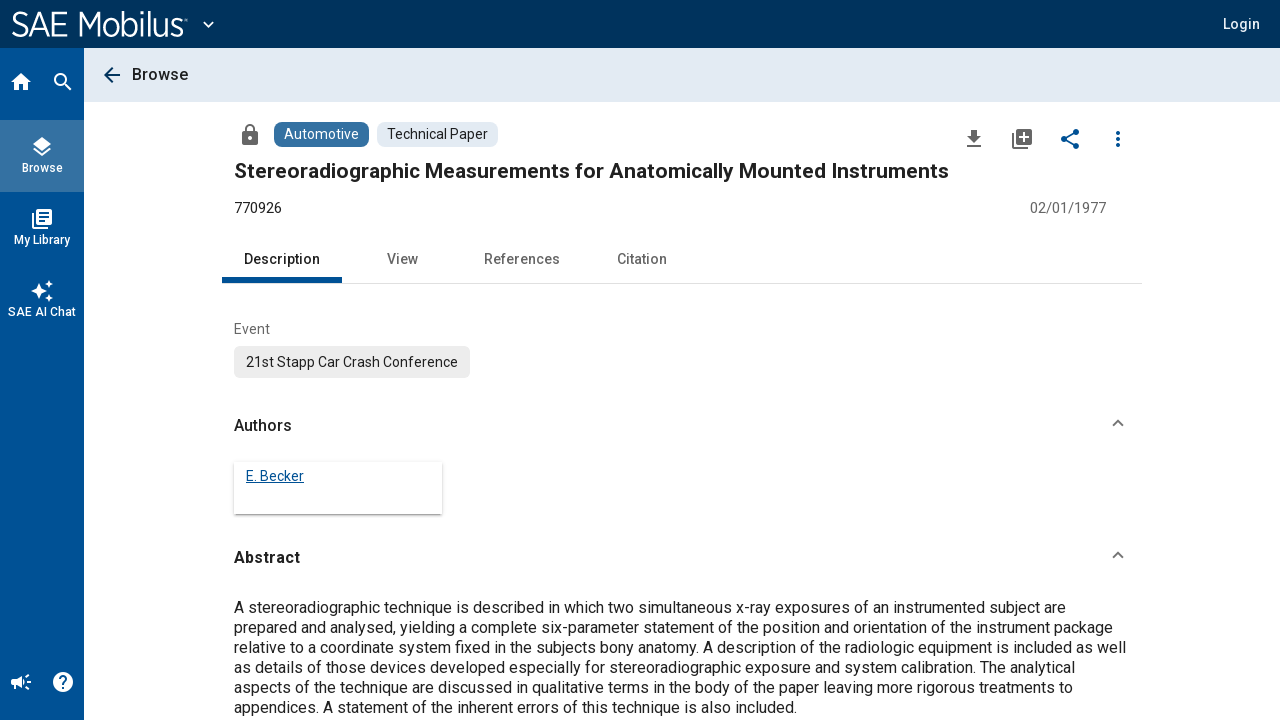

--- FILE ---
content_type: text/javascript
request_url: https://saemobilus.sae.org/47.2e6254c56b95a1eb.js
body_size: 1727
content:
"use strict";(self.webpackChunkmobilus=self.webpackChunkmobilus||[]).push([[47],{7428:(re,S,t)=>{t.r(S),t.d(S,{DetailModule:()=>ae});var b=t(177),z=t(6768),N=t(7588),a=t(1747),o=t(9310),f=t(7550),V=t(3443),I=t(6502),D=t(5558),u=t(6354),v=t(9437),F=t(7673),E=t(8141),s=t(4438),O=t(3922),$=t(9967),x=t(8835),W=t(8280),B=t(4596);let j=(()=>{var e;class d{constructor(n,m,h,k,y,l,c){this.actions$=n,this.subQuery=m,this.dialog=h,this.subService=k,this.contentService=y,this.detailsHelperService=l,this.mobilusUiService=c,this.getAssets$=(0,a.EH)(()=>this.actions$.pipe((0,a.gp)(f.f0.getAssets),(0,D.n)(i=>this.contentService.getFileFormats(i.contentId).pipe((0,u.T)(g=>f.f0.getAssetsSucceeded({assets:g})),(0,v.W)(()=>(0,F.of)(f.f0.getAssetsFailed())))))),this.getAssetsSucceeded$=(0,a.EH)(()=>this.actions$.pipe((0,a.gp)(f.f0.getAssetsSucceeded),(0,E.M)(i=>this.contentService.setFileFormats(i.assets))),{dispatch:!1}),this.getContentDataSets$=(0,a.EH)(()=>this.actions$.pipe((0,a.gp)(f.f0.getContentDataSets),(0,D.n)(i=>this.mobilusUiService.getContentDataSets(i.contentId,i).pipe((0,u.T)(g=>f.f0.getContentDataSetsSucceeded(g)),(0,v.W)(()=>(0,F.of)(f.f0.getAssetsFailed()))))))}}return(e=d).\u0275fac=function(n){return new(n||e)(s.KVO(a.En),s.KVO(O.Nd),s.KVO($.ef),s.KVO(O.yg),s.KVO(x.fH),s.KVO(W.I),s.KVO(B.R))},e.\u0275prov=s.jDH({token:e,factory:e.\u0275fac}),d})(),U=(()=>{var e;class d{}return(e=d).\u0275fac=function(n){return new(n||e)},e.\u0275mod=s.$C({type:e}),e.\u0275inj=s.G2t({imports:[o.md.forFeature(I.t.Detail,f.Hp.a),a.Vm.forFeature([j]),V.z]}),d})();var R=t(3209),Q=t(7468),Z=t(5964),L=t(3993),J=t(1397);const H=(0,o.VP)("[Add To Dialog] Open Dialog",(0,o.xk)()),p=(0,o.VP)("[Add To Dialog] Get Folders and Bookmarks",(0,o.xk)()),M=(0,o.VP)("[Add To Dialog] Get Folders and Bookmarks Succeeded",(0,o.xk)()),C=(0,o.VP)("[Add To Dialog] Get Folders and Bookmarks Failed",(0,o.xk)()),G=(0,o.VP)("[Add To Dialog] Add Item To Folder",(0,o.xk)()),K=(0,o.VP)("[Add To Dialog] Add Item To Folder Succeeded",(0,o.xk)()),X=(0,o.VP)("[Add To Dialog] Add Item To Folder Failed"),Y=((0,o.VP)("[Add To Dialog] Add Item To My Library On Open",(0,o.xk)()),(0,o.VP)("[Add To Dialog] Add Item To My Library On Open Succeeded")),w=(0,o.VP)("[Add To Dialog] Add Item To My Library On Open Failed"),q=(0,o.VP)("[Add To Dialog] Set List Manager Folders",(0,o.xk)()),T=(0,o.UX)(I.t.AddToDialog),P=((0,o.Mz)(T,e=>e.loadingFoldersAndBookmarks),(0,o.Mz)(T,e=>e.folders),(0,o.Mz)(T,e=>e.bookmarks),(0,o.Mz)(T,e=>e.listManagerData),(0,o.Mz)(T,e=>e.contentId));var _=t(6194);let ee=(()=>{var e;class d{constructor(n,m,h,k,y){this.actions$=n,this.dialog=m,this.mobilusService=h,this.contentService=k,this.store=y,this.openDialog$=(0,a.EH)(()=>this.actions$.pipe((0,a.gp)(H),(0,E.M)(()=>this.dialog.open(_.u)),(0,u.T)(l=>p({contentId:l.contentId})))),this.getFoldersAndBookmarks$=(0,a.EH)(()=>this.actions$.pipe((0,a.gp)(p),(0,D.n)(l=>(0,Q.p)([this.mobilusService.getFolders(),this.contentService.getById(l.contentId)]).pipe((0,u.T)(([c,i])=>{var g;return M({folders:null!=c?c:[],bookmarks:null!==(g=null==i?void 0:i.bookmarks)&&void 0!==g?g:[]})}),(0,v.W)(c=>(0,F.of)(C({error:c}))))))),this.addToLibraryAfterLoading$=(0,a.EH)(()=>this.actions$.pipe((0,a.gp)(M),(0,Z.p)(l=>{const c=l.folders.find(i=>"My Favorites"===i.name);return!l.bookmarks.some(i=>i.folderId===c.id)}),(0,L.E)(this.store.select(P)),(0,D.n)(([l,c])=>this.mobilusService.addItemToFolder(c,l.folders.find(i=>"My Favorites"===i.name).id).pipe((0,u.T)(()=>Y()),(0,v.W)(()=>(0,F.of)(w())))))),this.addItemToFolder$=(0,a.EH)(()=>this.actions$.pipe((0,a.gp)(G),(0,L.E)(this.store.select(P)),(0,J.Z)(([l,c])=>this.mobilusService.addItemToFolder(c,l.node.id).pipe((0,u.T)(()=>K({node:l.node})),(0,v.W)(()=>(0,F.of)(X()))))))}}return(e=d).\u0275fac=function(n){return new(n||e)(s.KVO(a.En),s.KVO($.ef),s.KVO(B.R),s.KVO(x.fH),s.KVO(o.il))},e.\u0275prov=s.jDH({token:e,factory:e.\u0275fac}),d})();const te=(0,o.vy)({context:"Library",contentId:void 0,loadingFoldersAndBookmarks:!1,foldersAndBookmarksError:void 0,folders:[],bookmarks:[],listManagerData:[{id:null,title:"My Library",expanded:!0,divider:!0,checkboxPresent:!0,checkboxHidesNodes:!0,checkboxTitle:"Added",checked:!1,nodesGroupTitleVisible:!0,nodesGroupTitleText:"Folders",deleteNodeEnabled:!1,createNodeEnabled:!0,createNodeIcon:"create_new_folder",createNodeTitle:"Create Folder",createNodeFieldName:"Title",createNodeActionText:"Create",nodes:[]},{title:"Shared by User",divider:!0,nodesGroupTitleVisible:!0,nodesGroupTitleText:"Folders"}]},(0,o.on)(H,(e,{contentId:d,context:r})=>({...e,contentId:d,context:r})),(0,o.on)(p,e=>({...e,loadingFoldersAndBookmarks:!0,foldersAndBookmarksError:void 0})),(0,o.on)(M,(e,{folders:d,bookmarks:r})=>({...e,folders:d,bookmarks:r,loadingFoldersAndBookmarks:!1})),(0,o.on)(C,(e,{error:d})=>({...e,foldersAndBookmarksError:d})),(0,o.on)(q,(e,{folderNodes:d})=>{const r=e.listManagerData.concat(),n=d.findIndex(h=>"My Favorites"===h.title),m=d.concat();return m.splice(n,1),r[0]={...r[0],nodes:m,id:d[n].id,checked:d[n].checked},{...e,listManagerData:r}}),(0,o.on)(G,(e,{node:d})=>(d.spinner=!0,{...e})),(0,o.on)(K,e=>({...e})));let de=(()=>{var e;class d{}return(e=d).\u0275fac=function(n){return new(n||e)},e.\u0275mod=s.$C({type:e}),e.\u0275inj=s.G2t({imports:[o.md.forFeature(R.tQ.AddToDialog,te),a.Vm.forFeature([ee])]}),d})();var se=t(6821),A=t(2321);let ae=(()=>{var e;class d{}return(e=d).\u0275fac=function(n){return new(n||e)},e.\u0275mod=s.$C({type:e}),e.\u0275inj=s.G2t({imports:[b.MD,N.G,z.G,U,V.z,de,se.c,A.tZ,A.hz,A.l5,A.d4]}),d})()}}]);

--- FILE ---
content_type: text/javascript
request_url: https://saemobilus.sae.org/381.a87731547ac3710d.js
body_size: 18938
content:
"use strict";(self.webpackChunkmobilus=self.webpackChunkmobilus||[]).push([[381],{7381:(dn,ne,s)=>{s.r(ne),s.d(ne,{HomeModule:()=>cn});var y,b=s(177),he=s(6768),be=s(7588),f=s(1188),$=s(1635),M=s(5256),e=s(4438),E=s(241),ge=s(561),_e=s(6948),ie=s(4348);function fe(i,a){if(1&i&&(e.j41(0,"a",4),e.EFF(1),e.k0s()),2&i){const t=a.$implicit,o=e.XpG();e.Y8G("routerLink",t.url)("active",o.router.url===t.url),e.R7$(),e.SpI(" ",t.title," ")}}let G=((y=class{constructor(a,t,o){this.sessionService=a,this.seoUtilityService=t,this.router=o,this.pages=[{title:"Overview",url:"/"},{title:"About Us",url:"/about"},{title:"Contact Us",url:"/contact"}]}ngOnInit(){this.seoUtilityService.setMetaTags("SAE Mobilus","Your Destination for Mobility Engineering Resources."),this.sessionService.setShowMenu(!1)}}).\u0275fac=function(a){return new(a||y)(e.rXU(E.Q),e.rXU(ge.x),e.rXU(f.Ix))},y.\u0275cmp=e.VBU({type:y,selectors:[["mobi-mobilus-main-view"]],decls:9,vars:1,consts:[["slot","detailContent"],["mat-tab-nav-bar","",1,"si-tab","si-tab--hero"],["mat-tab-link","",3,"routerLink","active",4,"ngFor","ngForOf"],["href","https://legacy.sae.org/publications/collections/content/mobilus-trial/trial/","target","_blank","data-analytics","try-sae-mobilus-link",1,"si-a--unusual","si-submit-link"],["mat-tab-link","",3,"routerLink","active"]],template:function(a,t){1&a&&(e.j41(0,"si-detail-template-v2")(1,"article",0)(2,"div")(3,"nav",1),e.DNE(4,fe,2,3,"a",2),e.j41(5,"a",3),e.EFF(6," Try SAE Mobilus "),e.k0s()()(),e.j41(7,"div"),e.nrm(8,"router-outlet"),e.k0s()()()),2&a&&(e.R7$(4),e.Y8G("ngForOf",t.pages))},dependencies:[b.Sq,f.n3,f.Wk,_e.v,ie.et,ie.BW],encapsulation:2}),y);G=(0,$.Cg)([(0,M.d)()],G);var U=s(1747),x=s(163),C=s(6354),D=s(8141),ve=s(9062),B=s(8642),h=s(4854),w=s(9310),V=s(9938),O=s(3922),X=s(9967),Y=s(345),ye=s(4537),Ce=s(6009),oe=s(4080),Se=s(4572),F=s(9437),ae=s(7673),S=s(9581),Re=s(3209),Ie=s(2941),Te=s(3107),se=s(6194),re=s(5194),ke=s(3299),le=s(4733),Me=s(819),ce=s(8835),Fe=s(8524),je=s(1355),j=s(5956),_=s(962),P=s(7297),ue=s(1997),L=s(9213),R=s(8309),H=s(5130),de=s(3801),$e=s(6122),xe=s(8794);const we=(i,a,t,o,n)=>({subSessions:i,hasBeenDownloaded:a,isLoggedIn:t,fileFormats:o,loadingAssets:n}),Le=(i,a)=>({"mat-elevation-z":i,"mat-elevation-z2":a}),Ae=()=>[];function Ee(i,a){1&i&&(e.qex(0),e.j41(1,"mat-icon",46),e.EFF(2,"lock_open"),e.k0s(),e.bVm())}function Ge(i,a){1&i&&(e.j41(0,"mat-icon",49),e.EFF(1,"verified_user"),e.k0s())}function Ue(i,a){1&i&&(e.j41(0,"mat-icon",50),e.EFF(1,"lock"),e.k0s())}function De(i,a){if(1&i&&e.DNE(0,Ge,2,0,"mat-icon",47)(1,Ue,2,0,"mat-icon",48),2&i){const t=e.XpG(3);e.Y8G("ngIf",null==t.searchResult||null==t.searchResult.accessProperties?null:t.searchResult.accessProperties.access),e.R7$(),e.Y8G("ngIf",!(null!=t.searchResult&&null!=t.searchResult.accessProperties&&t.searchResult.accessProperties.access))}}function Be(i,a){if(1&i&&(e.j41(0,"div",44),e.DNE(1,Ee,3,0,"ng-container",45)(2,De,2,2,"ng-template",null,3,e.C5r),e.k0s()),2&i){const t=e.sdS(3),o=e.XpG(2);e.R7$(),e.Y8G("ngIf",null==o.searchResult||null==o.searchResult.accessProperties?null:o.searchResult.accessProperties.openAccess)("ngIfElse",t)}}function Ve(i,a){if(1&i&&(e.j41(0,"div",44)(1,"mat-icon",51),e.EFF(2),e.k0s()()),2&i){const t=e.XpG(2);e.R7$(),e.Y8G("title",null==t.searchResult?null:t.searchResult.type),e.R7$(),e.JRh(t.avatar)}}function Oe(i,a){if(1&i&&e.nrm(0,"mat-card-title",52),2&i){let t;const o=e.XpG(2);e.Y8G("innerHTML",null!==(t=null==o.searchResult||null==o.searchResult.highlight||null==o.searchResult.highlight["meta.title"]?null:o.searchResult.highlight["meta.title"][0])&&void 0!==t?t:null==o.searchResult||null==o.searchResult.meta?null:o.searchResult.meta.title,e.npT)}}function Xe(i,a){if(1&i&&(e.j41(0,"span"),e.EFF(1),e.k0s()),2&i){const t=e.XpG(4);e.R7$(),e.JRh(t.ext)}}function Ye(i,a){if(1&i&&(e.j41(0,"span",56),e.EFF(1),e.k0s()),2&i){const t=e.XpG(4);e.R7$(),e.JRh(t.extTitle)}}function Pe(i,a){if(1&i&&(e.j41(0,"span"),e.DNE(1,Xe,2,1,"span",6)(2,Ye,2,1,"span",55),e.k0s()),2&i){const t=e.XpG(3);e.ZvI("si-suffix--file si-suffix--file--",t.ext,""),e.R7$(),e.Y8G("ngIf",!t.extTitle),e.R7$(),e.Y8G("ngIf",t.extTitle)}}function He(i,a){if(1&i&&(e.j41(0,"mat-card-title",53),e.EFF(1),e.DNE(2,Pe,3,5,"span",54),e.k0s()),2&i){const t=e.XpG(2);e.R7$(),e.SpI(" ",null==t.searchResult||null==t.searchResult.meta?null:t.searchResult.meta.title," "),e.R7$(),e.Y8G("ngIf",t.ext)}}function Ne(i,a){if(1&i){const t=e.RV6();e.j41(0,"span")(1,"a",57),e.nI1(2,"buildDetailsLink"),e.bIt("click",function(n){return e.eBV(t),e.Njj(n.stopPropagation())}),e.j41(3,"mat-icon",58),e.EFF(4," create "),e.k0s()()()}if(2&i){const t=e.XpG(2);e.R7$(),e.Y8G("routerLink",e.bMT(2,7,t.searchResult)),e.R7$(2),e.AVh("si-state--activated",null==t.searchResult?null:t.searchResult.hasAnnotation)("si-state--inaccessible",!(null!=t.searchResult&&null!=t.searchResult.accessProperties&&t.searchResult.accessProperties.access))("si-for--primary",null==t.searchResult||null==t.searchResult.accessProperties?null:t.searchResult.accessProperties.access)}}function We(i,a){if(1&i){const t=e.RV6();e.j41(0,"span")(1,"a",59),e.nI1(2,"buildDetailsLink"),e.bIt("click",function(n){return e.eBV(t),e.Njj(n.stopPropagation())}),e.j41(3,"mat-icon",60),e.EFF(4," equalizer "),e.k0s()()()}if(2&i){const t=e.XpG(2);e.R7$(),e.Y8G("routerLink",e.bMT(2,3,t.searchResult)),e.R7$(2),e.AVh("si-state--inaccessible",!(null!=t.searchResult&&null!=t.searchResult.accessProperties&&t.searchResult.accessProperties.access))}}function ze(i,a){if(1&i&&(e.qex(0),e.j41(1,"div",62),e.nrm(2,"span",63),e.k0s(),e.bVm()),2&i){let t;const o=e.XpG(3);e.R7$(2),e.Y8G("innerHTML",null!==(t=null==o.searchResult||null==o.searchResult.highlight||null==o.searchResult.highlight["meta.documentAbstract"]?null:o.searchResult.highlight["meta.documentAbstract"][0])&&void 0!==t?t:null==o.searchResult||null==o.searchResult.meta?null:o.searchResult.meta.documentAbstract,e.npT)}}function Je(i,a){if(1&i&&(e.j41(0,"mat-card-content",61),e.DNE(1,ze,3,1,"ng-container",6),e.k0s()),2&i){const t=e.XpG(2);e.R7$(),e.Y8G("ngIf",(null==t.searchResult||null==t.searchResult.highlight||null==t.searchResult.highlight["meta.documentAbstract"]?null:t.searchResult.highlight["meta.documentAbstract"][0].length)>0||(null==t.searchResult||null==t.searchResult.meta?null:t.searchResult.meta.documentAbstract.length)>0)}}function Qe(i,a){if(1&i&&(e.j41(0,"span"),e.EFF(1),e.nrm(2,"span"),e.k0s()),2&i){const t=e.XpG().$implicit;e.R7$(),e.SpI(" ",t,", ")}}function Ze(i,a){if(1&i&&(e.j41(0,"span"),e.EFF(1),e.k0s()),2&i){const t=e.XpG().$implicit;e.R7$(),e.JRh(t)}}function Ke(i,a){if(1&i&&(e.j41(0,"span"),e.DNE(1,Qe,3,1,"span",6)(2,Ze,2,1,"span",6),e.k0s()),2&i){const t=a.index,o=e.XpG().ngIf;e.R7$(),e.Y8G("ngIf",t<(null==o?null:o.length)-1),e.R7$(),e.Y8G("ngIf",t===(null==o?null:o.length)-1)}}function qe(i,a){if(1&i&&(e.qex(0),e.DNE(1,Ke,3,2,"span",65),e.bVm()),2&i){const t=a.ngIf;e.R7$(),e.Y8G("ngForOf",t)}}function et(i,a){if(1&i&&(e.j41(0,"mat-card-content",64)(1,"mat-card-subtitle"),e.DNE(2,qe,2,1,"ng-container",6),e.k0s()()),2&i){let t;const o=e.XpG(2);e.R7$(2),e.Y8G("ngIf",o.formAuthorsArray(null!==(t=null==o.searchResult||null==o.searchResult.meta?null:o.searchResult.meta.contribGroup)&&void 0!==t?t:e.lJ4(1,Ae)))}}function tt(i,a){if(1&i){const t=e.RV6();e.j41(0,"si-seo-chiplist",66,4)(2,"mat-chip",67),e.bIt("click",function(){e.eBV(t);const n=e.XpG(2);return e.Njj(n.searchBySubGroup(null==n.searchResult||null==n.searchResult.meta||null==n.searchResult.meta.contentGroup?null:n.searchResult.meta.contentGroup.subGroup))}),e.j41(3,"a",68,5),e.EFF(5),e.k0s()()()}if(2&i){const t=e.XpG(2);e.R7$(2),e.Y8G("title","Browse "+(null==t.searchResult||null==t.searchResult.meta||null==t.searchResult.meta.contentGroup?null:t.searchResult.meta.contentGroup.subGroup)+" Content"),e.R7$(3),e.SpI(" ",null==t.searchResult||null==t.searchResult.meta||null==t.searchResult.meta.contentGroup?null:t.searchResult.meta.contentGroup.subGroup," ")}}function nt(i,a){if(1&i&&(e.j41(0,"si-seo-chiplist",69,4)(2,"mat-chip",70)(3,"a",68,5),e.EFF(5),e.k0s()()()),2&i){const t=e.XpG(2);e.R7$(2),e.Y8G("title","Browse "+(null==t.searchResult?null:t.searchResult.type)+" Content"),e.R7$(3),e.SpI(" ",null==t.searchResult?null:t.searchResult.type," ")}}function it(i,a){if(1&i&&(e.j41(0,"button",71)(1,"mat-icon"),e.EFF(2,"file_download"),e.k0s()()),2&i){e.XpG();const t=e.sdS(72);e.Y8G("matMenuTriggerFor",null==t?null:t.menu)}}function ot(i,a){if(1&i){const t=e.RV6();e.j41(0,"button",72),e.bIt("click",function(n){e.eBV(t);const r=e.XpG(2);return n.stopPropagation(),e.Njj(r.openAddToMyLibraryDialog())}),e.j41(1,"mat-icon"),e.EFF(2,"library_add_check"),e.k0s()()}}function at(i,a){if(1&i){const t=e.RV6();e.j41(0,"button",73),e.bIt("click",function(n){e.eBV(t);const r=e.XpG(2);return n.stopPropagation(),e.Njj(r.removeAlert())}),e.j41(1,"mat-icon"),e.EFF(2,"notifications"),e.k0s()()}}function st(i,a){if(1&i){const t=e.RV6();e.j41(0,"button",74),e.bIt("click",function(n){e.eBV(t);const r=e.XpG(2);return n.stopPropagation(),e.Njj(r.getDownloadFileFormat())}),e.j41(1,"mat-icon"),e.EFF(2,"more_vert"),e.k0s()()}if(2&i){e.XpG();const t=e.sdS(31);e.Y8G("matMenuTriggerFor",t)}}function rt(i,a){if(1&i){const t=e.RV6();e.j41(0,"button",41),e.bIt("click",function(){e.eBV(t);const n=e.XpG(2);return e.Njj(n.addAlert())}),e.j41(1,"mat-icon",33),e.EFF(2,"notifications_none"),e.k0s(),e.j41(3,"span"),e.EFF(4,"Set Alert"),e.k0s()()}}function lt(i,a){if(1&i&&(e.j41(0,"button",75)(1,"mat-icon",33),e.EFF(2," file_download "),e.k0s(),e.j41(3,"span"),e.EFF(4,"Download"),e.k0s()()),2&i){const t=e.XpG().ngIf,o=e.sdS(72);e.Y8G("matMenuTriggerFor",null==o?null:o.menu),e.R7$(),e.AVh("si-state--activated",t.hasBeenDownloaded)}}function ct(i,a){if(1&i){const t=e.RV6();e.j41(0,"button",41),e.bIt("click",function(){e.eBV(t);const n=e.XpG().ngIf,r=e.XpG();return e.Njj(r.openDownloadDialog(n.subSessions))}),e.j41(1,"mat-icon",76),e.EFF(2,"file_download"),e.k0s(),e.j41(3,"span"),e.EFF(4,"Download"),e.k0s()()}}function ut(i,a){if(1&i){const t=e.RV6();e.j41(0,"button",41),e.bIt("click",function(){e.eBV(t);const n=e.XpG(2);return e.Njj(n.openLibraryDialog(n.card.library,"addTo","Add To"))}),e.j41(1,"mat-icon",77),e.EFF(2," library_add_check "),e.k0s(),e.j41(3,"span"),e.EFF(4,"In My Library"),e.k0s()()}}function dt(i,a){if(1&i){const t=e.RV6();e.j41(0,"button",41),e.bIt("click",function(){e.eBV(t);const n=e.XpG(2);return e.Njj(n.removeAlert())}),e.j41(1,"mat-icon",78),e.EFF(2,"notifications"),e.k0s(),e.j41(3,"span"),e.EFF(4,"Alert Set"),e.k0s()()}}function mt(i,a){if(1&i){const t=e.RV6();e.qex(0),e.j41(1,"div",7)(2,"a",8),e.nI1(3,"buildDetailsLink"),e.bIt("click",function(){e.eBV(t);const n=e.XpG();return e.Njj(n.setReturnUrl())}),e.j41(4,"mat-card",9)(5,"mat-card-header",10),e.DNE(6,Be,4,2,"div",11)(7,Ve,3,2,"div",11)(8,Oe,1,1,"mat-card-title",12)(9,He,3,2,"mat-card-title",13),e.j41(10,"mat-card-subtitle",14)(11,"span",15),e.nrm(12,"span",16),e.j41(13,"span",17),e.DNE(14,Ne,5,9,"span",6)(15,We,5,5,"span",6),e.k0s()(),e.nrm(16,"span",18),e.nI1(17,"formatDateToTextPipe"),e.nrm(18,"span",19),e.k0s()(),e.DNE(19,Je,2,1,"mat-card-content",20)(20,et,3,2,"mat-card-content",21),e.k0s()(),e.j41(21,"div",22),e.DNE(22,tt,6,2,"si-seo-chiplist",23)(23,nt,6,2,"si-seo-chiplist",24),e.nrm(24,"span",25),e.j41(25,"div",26),e.DNE(26,it,3,1,"button",27)(27,ot,3,0,"button",28)(28,at,3,0,"button",29)(29,st,3,1,"button",30),e.j41(30,"mat-menu",31,0)(32,"button",32),e.bIt("click",function(){e.eBV(t);const n=e.XpG();return e.Njj(n.openAddToMyLibraryDialog())}),e.j41(33,"mat-icon",33),e.EFF(34," library_add_check "),e.k0s(),e.j41(35,"span"),e.EFF(36),e.k0s()(),e.DNE(37,rt,5,0,"button",34),e.j41(38,"button",35)(39,"mat-icon",36),e.bIt("click",function(){e.eBV(t);const n=e.XpG();return e.Njj(n.openAddToMyLibraryDialog(!0))}),e.EFF(40," group "),e.k0s(),e.j41(41,"span"),e.EFF(42,"Add to Shared"),e.k0s()(),e.j41(43,"button",37),e.bIt("click",function(n){return e.eBV(t),e.Njj(n.stopPropagation())}),e.j41(44,"mat-icon",33),e.EFF(45,"share"),e.k0s(),e.j41(46,"span"),e.EFF(47,"Share"),e.k0s()(),e.nrm(48,"mat-divider",38),e.DNE(49,lt,5,3,"button",39)(50,ct,5,0,"button",34)(51,ut,5,0,"button",34)(52,dt,5,0,"button",34),e.j41(53,"button",40),e.nI1(54,"buildDetailsLink"),e.bIt("click",function(){e.eBV(t);const n=e.XpG();return e.Njj(n.setReturnUrl())}),e.j41(55,"mat-icon",33),e.EFF(56,"view_headline"),e.k0s(),e.j41(57,"span"),e.EFF(58,"View Details"),e.k0s()()(),e.j41(59,"mat-menu",31,1)(61,"button",41),e.bIt("click",function(){e.eBV(t);const n=e.XpG();return e.Njj(n.openMailApp())}),e.j41(62,"mat-icon",33),e.EFF(63,"email"),e.k0s(),e.j41(64,"span"),e.EFF(65,"Email"),e.k0s()(),e.j41(66,"button",42),e.bIt("click",function(){e.eBV(t);const n=e.XpG();return e.Njj(n.openClipboardSnackbar())}),e.j41(67,"mat-icon",33),e.EFF(68,"content_copy"),e.k0s(),e.j41(69,"span"),e.EFF(70,"Copy URL"),e.k0s()()()()()(),e.j41(71,"mobi-download-menu",43,2),e.bIt("retry",function(){e.eBV(t);const n=e.XpG();return e.Njj(n.retryGettingAssets(null==n.searchResult||null==n.searchResult.meta?null:n.searchResult.meta.cid))})("fileDownloaded",function(){e.eBV(t);const n=e.XpG();return e.Njj(n.fileDownloaded(null==n.searchResult||null==n.searchResult.meta?null:n.searchResult.meta.cid))}),e.k0s(),e.bVm()}if(2&i){const t=a.ngIf,o=e.sdS(60),n=e.XpG();e.R7$(),e.AVh("si-card--autoscale",n.autoScale),e.R7$(),e.AVh("si-card--autoscale",n.autoScale),e.Y8G("routerLink",e.bMT(3,45,n.searchResult)),e.BMQ("data-analytics",n.analyticsId),e.R7$(2),e.AVh("si-card--autoscale",n.autoScale),e.Y8G("ngClass",e.l_i(52,Le,!n.cardShading,n.cardShading)),e.R7$(2),e.Y8G("ngIf",!n.avatar),e.R7$(),e.Y8G("ngIf",n.avatar),e.R7$(),e.Y8G("ngIf",!n.ext),e.R7$(),e.Y8G("ngIf",n.ext),e.R7$(),e.AVh("si-contains--image",!1),e.R7$(2),e.AVh("si-major","Standards"===(null==n.searchResult||null==n.searchResult.meta||null==n.searchResult.meta.contentGroup?null:n.searchResult.meta.contentGroup.group)),e.Y8G("innerHTML",null!=n.searchResult&&null!=n.searchResult.meta&&n.searchResult.meta.useExtendedCode&&null!=n.searchResult&&null!=n.searchResult.meta&&n.searchResult.meta.extendedCode?null==n.searchResult||null==n.searchResult.meta?null:n.searchResult.meta.extendedCode:null==n.searchResult||null==n.searchResult.meta?null:n.searchResult.meta.code,e.npT),e.R7$(2),e.Y8G("ngIf",n.featureAnnotate&&!n.simple),e.R7$(),e.Y8G("ngIf",n.featureDataSets&&!n.simple),e.R7$(),e.Y8G("innerHTML",e.i5U(17,47,null==n.searchResult||null==n.searchResult.meta?null:n.searchResult.meta.pubDate,"MM/dd/yyyy"),e.npT),e.R7$(3),e.Y8G("ngIf",n.showSummary),e.R7$(),e.Y8G("ngIf",n.showSummary&&!n.simple),e.R7$(2),e.Y8G("ngIf",null==n.searchResult||null==n.searchResult.meta||null==n.searchResult.meta.contentGroup?null:n.searchResult.meta.contentGroup.subGroup),e.R7$(),e.Y8G("ngIf",null==n.searchResult?null:n.searchResult.type),e.R7$(3),e.Y8G("ngIf",t.hasBeenDownloaded),e.R7$(),e.Y8G("ngIf",n.inMyLibrary),e.R7$(),e.Y8G("ngIf","Standards"===(null==n.searchResult||null==n.searchResult.meta||null==n.searchResult.meta.contentGroup?null:n.searchResult.meta.contentGroup.group)&&(null==n.searchResult?null:n.searchResult.alertId)),e.R7$(),e.Y8G("ngIf",n.showOption),e.R7$(3),e.FS9("matTooltip",n.inMyLibrary?"In My Library":"Add to My Library"),e.BMQ("aria-label",n.inMyLibrary?"In My Library":"Add to My Library"),e.R7$(),e.AVh("si-state--activated",n.inMyLibrary),e.R7$(3),e.JRh(n.inMyLibrary?"Added to My Library":"Add to My Library"),e.R7$(),e.Y8G("ngIf","Standards"===(null==n.searchResult||null==n.searchResult.meta||null==n.searchResult.meta.contentGroup?null:n.searchResult.meta.contentGroup.group)&&!(null!=n.searchResult&&n.searchResult.alertId)),e.R7$(6),e.Y8G("matMenuTriggerFor",o),e.R7$(6),e.Y8G("ngIf",n.canDirectlyDownload),e.R7$(),e.Y8G("ngIf",!n.canDirectlyDownload),e.R7$(),e.Y8G("ngIf",!1),e.R7$(),e.Y8G("ngIf","Standards"===(null==n.searchResult||null==n.searchResult.meta||null==n.searchResult.meta.contentGroup?null:n.searchResult.meta.contentGroup.group)&&(null==n.searchResult?null:n.searchResult.alertId)),e.R7$(),e.Y8G("routerLink",e.bMT(54,50,n.searchResult)),e.R7$(13),e.Y8G("cdkCopyToClipboard",n.getShareUrl()),e.R7$(5),e.Y8G("assets",t.fileFormats)("loading",t.loadingAssets)("hasAccess",null==n.searchResult||null==n.searchResult.accessProperties?null:n.searchResult.accessProperties.access)}}let pt=(()=>{var i;class a{constructor(o,n,r,c,l,d,m,u,p,g,v,Z,K,q,ee){this.snackbar=o,this.usageEventsService=n,this.buildDetailsLinkPipe=r,this.fragmentService=c,this.store=l,this.authService=d,this.dialog=m,this.contentService=u,this.subService=p,this.sessionService=g,this.router=v,this.alertService=Z,this.snackbarDialogService=K,this.platformId=q,this.envConfigService=ee,this.returnUrlTitle="Back",this.showSummary=!0,this.cardShading=!1,this.simple=!1,this.autoScale=!1,this.detailCid=null,this.showOption=!0,this.avatar=null,this.ext="",this.extTitle="",this.analyticsId=null,this.searchResultCardActions=Te.ZU,this.inMyLibrary=!1,this.loadingAssets$=this.store.select(B._.E6),this.hasBeenDownloaded$=(0,Se.z)([this.sessionService.downloadedCids$]).pipe((0,C.T)(([un])=>{var te;return un.includes(null===(te=this.searchResult.meta)||void 0===te?void 0:te.cid)})),this.subSessions$=this.subService.subscriptions$,this.isLoggedIn$=this.authService.isLoggedIn$}ngOnInit(){var o,n,r,c,l,d,m;this.inMyLibrary=null===(o=this.searchResult.bookmarks)||void 0===o?void 0:o.some(u=>"My Favorites"===u.folderName),this.featureAnnotate=null===(n=this.searchResult)||void 0===n||null===(n=n.meta)||void 0===n||null===(n=n.fileFormat)||void 0===n?void 0:n.some(u=>"xpub"===(null==u?void 0:u.type)),this.canDirectlyDownload=(null===(r=this.searchResult.accessProperties)||void 0===r?void 0:r.access)&&(!1===(null===(c=this.searchResult.accessProperties)||void 0===c?void 0:c.meterDetails.metered)||!(null!==(l=this.searchResult)&&void 0!==l&&null!==(l=l.accessProperties.meterDetails)&&void 0!==l&&l.requestContentRestricted)&&0===(null===(d=this.searchResult)||void 0===d||null===(d=d.accessProperties.meterDetails)||void 0===d?void 0:d.quantity)),this.featureDataSets=(null===(m=this.searchResult)||void 0===m||null===(m=m.documentAssets)||void 0===m||null===(m=m.filter(u=>"Dataset"===u.searchType))||void 0===m?void 0:m.length)>0}openClipboardSnackbar(){this.snackbar.open("URL copied to clipboard","DISMISS",{duration:4500}),this.shareDocumentUsageEvent()}shareDocumentUsageEvent(){var o;this.store.dispatch(Re.Uf.usageTrackingEvent({event:{eventType:"share_publication",contentIds:[null===(o=this.searchResult)||void 0===o||null===(o=o.meta)||void 0===o?void 0:o.cid]}}))}getShareUrl(){return(0,b.Vy)(this.platformId)?"":window.location.origin+this.buildDetailsLinkPipe.transform(this.searchResult)}openMailApp(){var o,n,r,c,l;const m=(null===(o=this.searchResult)||void 0===o||(o=o.meta),null!==(n=this.searchResult)&&void 0!==n&&null!==(n=n.meta)&&void 0!==n&&n.extendedCode?null===(r=this.searchResult)||void 0===r||null===(r=r.meta)||void 0===r?void 0:r.extendedCode:(null===(c=this.searchResult)||void 0===c||null===(c=c.meta)||void 0===c?void 0:c.code)+" "+(null===(l=this.searchResult)||void 0===l||null===(l=l.meta)||void 0===l?void 0:l.title)),u="URL: "+this.getShareUrl(),v=`mailto:?subject=FYI - Sharing an interesting article I came across on SAE Mobilus&body=${encodeURIComponent("I saw this information from SAE International and I think you will find it very useful.\r\n"+m+S.A+u+" "+S.A+S.O)}`;window.location.href=v,this.shareDocumentUsageEvent()}formAuthorsArray(o){return o.reduce((r,c)=>{var l;if(null!=c&&c.contrib&&(null==c||null===(l=c.contrib)||void 0===l?void 0:l.length)>0)return[...r,...c.contrib.reduce((m,u)=>u.fullName?[...m,u.fullName]:m,[])]},[])}searchBySubGroup(o){this.router.navigate(["/search"],{fragment:`sub_group=${encodeURIComponent(o)}`})}openAddToMyLibraryDialog(o=!1){if(this.authService.isLoggedIn()){const r=this.dialog.open(se.u,{data:{contentId:this.searchResult.meta.cid,isAddToShared:o}}),c=r.componentInstance.inMyLibraryChanged.pipe((0,D.M)(l=>this.inMyLibrary=l)).subscribe();r.afterClosed().subscribe(()=>c.unsubscribe())}else this.authService.login()}openDownloadDialog(o){var n,r,c,l,d,m,u,p;this.store.dispatch(B.L.openFromDetailPage({contentId:null===(n=this.searchResult)||void 0===n||null===(n=n.meta)||void 0===n?void 0:n.cid,accessProperties:null===(r=this.searchResult)||void 0===r?void 0:r.accessProperties,subSessions:o,purchaseLink:null!==(c=this.envConfigService.envConfig().featureFlags)&&void 0!==c&&c.use_legacy_canonicals?`${null===(l=this.searchResult)||void 0===l||null===(l=l.documentUris)||void 0===l||null===(l=l.platformUris)||void 0===l||null===(l=l.find(g=>"SAE-WEBSITE"===(null==g?void 0:g.platformName)))||void 0===l?void 0:l.legacyUri}?PC=DL2BUY`:null===(d=this.searchResult)||void 0===d||null===(d=d.documentUris)||void 0===d||null===(d=d.platformUris)||void 0===d?void 0:d.find(g=>"SAE-WEBSITE"===g.platformName).uri,detailCid:this.detailCid,title:null===(m=this.searchResult)||void 0===m||null===(m=m.meta)||void 0===m?void 0:m.title,code:null===(u=this.searchResult)||void 0===u||null===(u=u.meta)||void 0===u?void 0:u.code,itemUrl:window.location.href.split("/").slice(0,3).join("/")+(null===(p=this.searchResult.documentUris.basicUris)||void 0===p?void 0:p.seoUri)}))}fileDownloaded(o){this.sessionService.addDownloadedCid(o)}retryGettingAssets(o){this.fileFormats$=this.contentService.getFileFormats(o)}getDownloadFileFormat(){var o;this.fileFormats$=this.contentService.getFileFormats(null===(o=this.searchResult)||void 0===o||null===(o=o.meta)||void 0===o?void 0:o.cid)}setReturnUrl(){const o=document.getElementsByClassName("si-col si-col--detail")[0].scrollTop;this.store.dispatch(Ie.oN.saveScrollPosition({scrollTop:o})),this.contentService.setReturnUrl(this.router.url,this.returnUrlTitle)}addAlert(){this.authService.isLoggedIn()?this.alertService.createAlertForSearchResult(this.searchResult).pipe((0,C.T)(n=>{this.searchResult={...this.searchResult,alertId:null==n?void 0:n.id},this.snackbarDialogService.openSnackbar("Alert has been set","DISMISS",{duration:3e3})}),(0,F.W)(n=>(this.snackbarDialogService.openSnackbar("Error adding alert","DISMISS",{duration:3e3}),(0,ae.of)(n)))).subscribe():this.authService.login()}removeAlert(){var o;this.alertService.deleteAlert(null===(o=this.searchResult)||void 0===o?void 0:o.alertId).pipe((0,C.T)(()=>{this.searchResult={...this.searchResult,alertId:null},this.snackbarDialogService.openSnackbar("Alert has been removed","DISMISS",{duration:3e3})}),(0,F.W)(n=>(this.snackbarDialogService.openSnackbar("Error removing alert","DISMISS",{duration:3e3}),(0,ae.of)(n)))).subscribe()}}return(i=a).\u0275fac=function(o){return new(o||i)(e.rXU(re.nf),e.rXU(ke.gd),e.rXU(le.r),e.rXU(Me.O),e.rXU(w.il),e.rXU(V.u),e.rXU(X.ef),e.rXU(ce.fH),e.rXU(O.yg),e.rXU(E.Q),e.rXU(f.Ix),e.rXU(Fe.v),e.rXU(je.h2),e.rXU(e.Agw),e.rXU(x.oH))},i.\u0275cmp=e.VBU({type:i,selectors:[["mobi-content-card"]],inputs:{searchResult:"searchResult",returnUrlTitle:"returnUrlTitle",showSummary:"showSummary",cardShading:"cardShading",simple:"simple",autoScale:"autoScale",detailCid:"detailCid",showOption:"showOption",avatar:"avatar",ext:"ext",extTitle:"extTitle",analyticsId:"analyticsId"},decls:6,vars:17,consts:[["viewToolbarOpts","matMenu"],["viewShare","matMenu"],["downloadMenu","downloadMenu"],["restricted",""],["chipList",""],["link",""],[4,"ngIf"],[1,"si-card__wrap"],["mat-button","",1,"si-a--unusual","si-button","si-button--inline",3,"click","routerLink"],[1,"si-card","si-card--content","si-content-features",3,"ngClass"],[1,"si-card__h"],["mat-card-avatar","","class","si-avatar si-avatar--icon",4,"ngIf"],["class","si-card__title si-state--chiplisted",3,"innerHTML",4,"ngIf"],["class","si-card__title si-state--chiplisted",4,"ngIf"],[1,"si-card__subtitle"],[1,"si-product-features"],[1,"si-prod-code",3,"innerHTML"],[1,"si-features__container","si-visible--beyond-mobile"],[1,"si-date",3,"innerHTML"],[1,"si-features__container","si-visible--only-mobile","si-wd-full"],["class","si-card__c",4,"ngIf"],["class","si-card__c si-card__c--authors",4,"ngIf"],[1,"si-card--toolbar"],["aria-label","Topic","class","si-chiplist si-ellipsed",4,"ngIf"],["aria-label","Type","class","si-chiplist si-ellipsed",4,"ngIf"],[1,"si-expanse"],[1,"si-icons"],["mat-icon-button","","class","si-icon si-state--activated","matTooltip","Download","aria-label","Download",3,"matMenuTriggerFor",4,"ngIf"],["mat-icon-button","","class","si-icon si-state--activated","matTooltip","In My Library","aria-label","In My Library",3,"click",4,"ngIf"],["mat-icon-button","","class","si-icon si-state--activated","matTooltip","Alert Set","aria-label","Alert Set",3,"click",4,"ngIf"],["mat-icon-button","","class","si-icon--more","matTooltip","Options","aria-label","Options",3,"matMenuTriggerFor","click",4,"ngIf"],[1,"si-menu"],["mat-menu-item","",1,"si-button--detailed",3,"click","matTooltip"],["color","primary","aria-hidden","true",1,"si-tool-icon"],["mat-menu-item","","class","si-button--detailed",3,"click",4,"ngIf"],["mat-menu-item","",1,"si-button--detailed"],["color","primary","aria-hidden","true","matTooltip","Add to Shared Library","attr.aria-label","Add to Shared Library",1,"si-tool-icon",3,"click"],["mat-menu-item","",1,"si-button--detailed",3,"click","matMenuTriggerFor"],[1,"si-divider"],["mat-menu-item","","class","si-button--detailed",3,"matMenuTriggerFor",4,"ngIf"],["mat-menu-item","",1,"si-button--detailed",3,"click","routerLink"],["mat-menu-item","",1,"si-button--detailed",3,"click"],["mat-menu-item","",3,"click","cdkCopyToClipboard"],[3,"retry","fileDownloaded","assets","loading","hasAccess"],["mat-card-avatar","",1,"si-avatar","si-avatar--icon"],[4,"ngIf","ngIfElse"],["aria-label","Open Access","matTooltip","Open Access"],["color","primary",4,"ngIf"],["class","si-state--locked",4,"ngIf"],["color","primary"],[1,"si-state--locked"],[3,"title"],[1,"si-card__title","si-state--chiplisted",3,"innerHTML"],[1,"si-card__title","si-state--chiplisted"],[3,"class",4,"ngIf"],["class","si-suffix--ext-title",4,"ngIf"],[1,"si-suffix--ext-title"],["fragment","view&mode=annotation",1,"si-button","si-button--icon",3,"click","routerLink"],["aria-hidden","true","matTooltip","Annotate",1,"si-icon"],["fragment","data-sets",1,"si-button","si-button--icon",3,"click","routerLink"],["aria-hidden","true","matTooltip","Dataset",1,"si-icon"],[1,"si-card__c"],[1,"si-datarow--max"],[3,"innerHTML"],[1,"si-card__c","si-card__c--authors"],[4,"ngFor","ngForOf"],["aria-label","Topic",1,"si-chiplist","si-ellipsed"],[1,"si-chip","si-chip--minor","si-chip--role",3,"click","title"],["tabindex","-1",1,"si-ellipsed"],["aria-label","Type",1,"si-chiplist","si-ellipsed"],[1,"si-chip","si-chip--minor","si-chip--role",3,"title"],["mat-icon-button","","matTooltip","Download","aria-label","Download",1,"si-icon","si-state--activated",3,"matMenuTriggerFor"],["mat-icon-button","","matTooltip","In My Library","aria-label","In My Library",1,"si-icon","si-state--activated",3,"click"],["mat-icon-button","","matTooltip","Alert Set","aria-label","Alert Set",1,"si-icon","si-state--activated",3,"click"],["mat-icon-button","","matTooltip","Options","aria-label","Options",1,"si-icon--more",3,"click","matMenuTriggerFor"],["mat-menu-item","",1,"si-button--detailed",3,"matMenuTriggerFor"],["aria-hidden","true",1,"si-tool-icon"],["color","primary","aria-hidden","true",1,"si-tool-icon","si-state--activated"],["aria-hidden","true",1,"si-tool-icon","si-state--activated"]],template:function(o,n){1&o&&(e.DNE(0,mt,73,55,"ng-container",6),e.nI1(1,"async"),e.nI1(2,"async"),e.nI1(3,"async"),e.nI1(4,"async"),e.nI1(5,"async")),2&o&&e.Y8G("ngIf",e.s1E(11,we,e.bMT(1,1,n.subSessions$),e.bMT(2,3,n.hasBeenDownloaded$),e.bMT(3,5,n.isLoggedIn$),e.bMT(4,7,n.fileFormats$),e.bMT(5,9,n.loadingAssets$)))},dependencies:[b.YU,b.Sq,b.bT,f.Wk,j.iV,j.hn,_._m,_.XB,_.Rm,_.YU,_._I,_.RA,P.Id,ue.q,L.An,R.pI,R.gy,R.fS,H.PD,de.dF,oe.P,$e.F,b.Jj,xe.A,le.r],encapsulation:2}),a})();var ht=s(9816),bt=s(1501);const gt=(i,a)=>({subSessions:i,isLoggedIn:a});function _t(i,a){if(1&i){const t=e.RV6();e.qex(0),e.j41(1,"div",3)(2,"a",4)(3,"mat-card",5)(4,"mat-card-header",6)(5,"mat-card-title",7),e.EFF(6),e.k0s()(),e.j41(7,"mat-card-content",8)(8,"div",9),e.nrm(9,"img",10),e.k0s()()()(),e.j41(10,"div",11),e.nrm(11,"span",12),e.j41(12,"button",13),e.bIt("click",function(n){return e.eBV(t),e.Njj(n.stopPropagation())}),e.j41(13,"mat-icon",14),e.EFF(14,"more_vert"),e.k0s()(),e.j41(15,"mat-menu",15,0)(17,"button",16),e.bIt("click",function(){e.eBV(t);const n=e.XpG();return e.Njj(n.openAddToMyLibraryDialog())}),e.j41(18,"mat-icon",17),e.EFF(19," library_add_check "),e.k0s(),e.j41(20,"span"),e.EFF(21),e.k0s()(),e.j41(22,"button",18),e.bIt("click",function(){e.eBV(t);const n=e.XpG();return e.Njj(n.openAddToMyLibraryDialog(!0))}),e.j41(23,"mat-icon",17),e.EFF(24,"group"),e.k0s(),e.j41(25,"span"),e.EFF(26,"Add to Shared"),e.k0s()(),e.j41(27,"button",19),e.bIt("click",function(n){return e.eBV(t),e.Njj(n.stopPropagation())}),e.j41(28,"mat-icon",17),e.EFF(29,"share"),e.k0s(),e.j41(30,"span"),e.EFF(31,"Share"),e.k0s()(),e.nrm(32,"mat-divider",20),e.j41(33,"button",21),e.bIt("click",function(){e.eBV(t);const n=e.XpG();return e.Njj(n.setReturnUrl())}),e.j41(34,"mat-icon",17),e.EFF(35,"view_headline"),e.k0s(),e.j41(36,"span"),e.EFF(37,"View Details"),e.k0s()()(),e.j41(38,"mat-menu",15,1)(40,"button",22),e.bIt("click",function(){e.eBV(t);const n=e.XpG();return e.Njj(n.openMailApp())}),e.j41(41,"mat-icon",17),e.EFF(42,"email"),e.k0s(),e.j41(43,"span"),e.EFF(44,"Email"),e.k0s()(),e.j41(45,"button",23),e.bIt("click",function(){e.eBV(t);const n=e.XpG();return e.Njj(n.openClipboardSnackbar())}),e.j41(46,"mat-icon",17),e.EFF(47,"content_copy"),e.k0s(),e.j41(48,"span"),e.EFF(49,"Copy URL"),e.k0s()()()()(),e.bVm()}if(2&i){const t=e.sdS(16),o=e.sdS(39),n=e.XpG();e.R7$(),e.AVh("si-card--autoscale",n.autoScale),e.R7$(),e.AVh("si-card--autoscale",n.autoScale),e.Y8G("routerLink",null==n.journalDocument||null==n.journalDocument.mobilus_platform_uri?null:n.journalDocument.mobilus_platform_uri.raw),e.R7$(),e.AVh("si-card--autoscale",n.autoScale),e.R7$(3),e.SpI(" ",n.titleText," "),e.R7$(3),e.FS9("src",n.imgSrc,e.B4B),e.FS9("alt",null==n.journalDocument||null==n.journalDocument.title?null:n.journalDocument.title.raw),e.R7$(3),e.Y8G("matMenuTriggerFor",t),e.R7$(5),e.FS9("matTooltip",n.inMyLibrary?"In My Library":"Add to My Library"),e.BMQ("aria-label",n.inMyLibrary?"In My Library":"Add to My Library")("data-analytics","pub-document-card-options-btn-library"),e.R7$(),e.AVh("si-state--activated",n.inMyLibrary),e.R7$(3),e.JRh(n.inMyLibrary?"Added to My Library":"Add to My Library"),e.R7$(),e.BMQ("data-analytics","pub-document-card-options-btn-add-shared"),e.R7$(5),e.Y8G("matMenuTriggerFor",o),e.BMQ("data-analytics","pub-document-card-options-btn-share"),e.R7$(6),e.Y8G("routerLink",null==n.journalDocument||null==n.journalDocument.mobilus_platform_uri?null:n.journalDocument.mobilus_platform_uri.raw),e.BMQ("data-analytics","pub-document-card-options-btn-view-details"),e.R7$(12),e.Y8G("cdkCopyToClipboard",n.getShareUrl())}}let ft=(()=>{var i;class a{constructor(o,n,r,c,l,d,m,u,p){this.snackbar=o,this.authService=n,this.dialog=r,this.store=c,this.subService=l,this.sessionService=d,this.contentService=m,this.router=u,this.platformId=p,this.autoScale=!1,this.returnUrlTitle="Home",this.optionSelected=new e.bkB,this.typesChips=[],this.inMyLibrary=!1,this.subSessions$=this.subService.subscriptions$,this.isLoggedIn$=this.authService.isLoggedIn$}ngOnInit(){var o;this.inMyLibrary=null===(o=this.journalDocument.bookmarks)||void 0===o?void 0:o.some(n=>"My Favorites"===n.folderName)}openAddToMyLibraryDialog(o=!1){if(this.authService.isLoggedIn()){var r;const c=this.dialog.open(se.u,{data:{contentId:null===(r=this.journalDocument)||void 0===r||null===(r=r.cid)||void 0===r?void 0:r.raw,isAddToShared:o}}),l=c.componentInstance.inMyLibraryChanged.pipe((0,D.M)(d=>this.inMyLibrary=d)).subscribe();c.afterClosed().subscribe(()=>l.unsubscribe())}else this.authService.login()}openClipboardSnackbar(){this.snackbar.open("URL copied to clipboard","DISMISS",{duration:4500})}openMailApp(){var o;const r="Title: "+(null===(o=this.journalDocument)||void 0===o||null===(o=o.title)||void 0===o?void 0:o.raw),c="URL: "+this.getShareUrl(),m=`mailto:?subject=FYI - Sharing an interesting article I came across on SAE Mobilus&body=${encodeURIComponent("I saw this information from SAE International and I think you will find it very useful.\r\n"+r+S.A+c+" "+S.A+S.O)}`;window.location.href=m}getShareUrl(){var o;return(0,b.Vy)(this.platformId)?"":window.location.origin+(null===(o=this.journalDocument)||void 0===o||null===(o=o.mobilus_platform_uri)||void 0===o?void 0:o.raw)}setReturnUrl(){this.contentService.setReturnUrl(this.router.url,this.returnUrlTitle)}}return(i=a).\u0275fac=function(o){return new(o||i)(e.rXU(re.nf),e.rXU(V.u),e.rXU(X.ef),e.rXU(w.il),e.rXU(O.yg),e.rXU(E.Q),e.rXU(ce.fH),e.rXU(f.Ix),e.rXU(e.Agw))},i.\u0275cmp=e.VBU({type:i,selectors:[["mobi-latest-journal-issue-card"]],inputs:{titleText:"titleText",subTitleText:"subTitleText",imgSrc:"imgSrc",journalDocument:"journalDocument",autoScale:"autoScale",returnUrlTitle:"returnUrlTitle"},outputs:{optionSelected:"optionSelected"},decls:3,vars:8,consts:[["viewToolbarOpts","matMenu"],["viewShare","matMenu"],[4,"ngIf"],[1,"si-card__wrap"],["mat-button","",1,"si-a--unusual","si-button","si-button--inline",3,"routerLink"],[1,"si-card","si-card--content","si-content-features","mat-elevation-z2"],[1,"si-card__h"],[1,"si-card__title"],[1,"si-card__c"],[1,"si-card__image"],[1,"si-image",3,"src","alt"],[1,"si-card__toolbar"],[1,"si-expanse"],["mat-icon-button","","matTooltip","Options","aria-label","Options",1,"si-icon--more",3,"click","matMenuTriggerFor"],["aria-hidden","true"],[1,"si-menu"],["mat-menu-item","",1,"si-button--detailed",3,"click","matTooltip"],["color","primary","aria-hidden","true",1,"si-tool-icon"],["mat-menu-item","","matTooltip","Add to Shared Library","attr.aria-label","Add to Shared Library",1,"si-button--detailed",3,"click"],["mat-menu-item","",1,"si-button--detailed",3,"click","matMenuTriggerFor"],[1,"si-divider"],["mat-menu-item","",1,"si-button--detailed",3,"click","routerLink"],["mat-menu-item","",1,"si-button--detailed",3,"click"],["mat-menu-item","",3,"click","cdkCopyToClipboard"]],template:function(o,n){1&o&&(e.DNE(0,_t,50,23,"ng-container",2),e.nI1(1,"async"),e.nI1(2,"async")),2&o&&e.Y8G("ngIf",e.l_i(5,gt,e.bMT(1,1,n.subSessions$),e.bMT(2,3,n.isLoggedIn$)))},dependencies:[b.bT,f.Wk,j.iV,j.hn,_._m,_.XB,_.Rm,_.YU,ue.q,L.An,R.pI,R.gy,R.fS,H.PD,de.dF,b.Jj],encapsulation:2}),a})();var vt=s(7740),yt=s(1776),me=s(5642),Ct=s(8391),St=s(200),N=s(9417),Rt=s(3853),pe=s(5311),It=s(3269),W=s(4613),Tt=s(224);const kt=["searchInput"];function Mt(i,a){if(1&i){const t=e.RV6();e.j41(0,"mat-option",18),e.bIt("click",function(){const n=e.eBV(t).$implicit,r=e.XpG();return e.Njj(r.performSearch(n))}),e.EFF(1),e.k0s()}if(2&i){const t=a.$implicit;e.Y8G("value",t),e.R7$(),e.SpI(" ",t," ")}}function Ft(i,a){if(1&i&&(e.j41(0,"span",19),e.EFF(1),e.k0s()),2&i){const t=e.XpG();e.R7$(),e.SpI(" ",t.suggestionText," ")}}function jt(i,a){if(1&i){const t=e.RV6();e.j41(0,"button",20),e.bIt("click",function(){e.eBV(t);const n=e.XpG();return e.Njj(n.clearSearch())}),e.j41(1,"mat-icon"),e.EFF(2,"close"),e.k0s()()}}function $t(i,a){if(1&i&&(e.j41(0,"span",26),e.EFF(1),e.nI1(2,"number"),e.k0s()),2&i){const t=e.XpG().$implicit;e.R7$(),e.JRh(e.i5U(2,1,t.number,"1.0"))}}function xt(i,a){if(1&i&&(e.j41(0,"span",27),e.EFF(1),e.k0s()),2&i){const t=e.XpG().$implicit;e.R7$(),e.SpI(" ",t.context," ")}}function wt(i,a){if(1&i&&(e.j41(0,"h3",21)(1,"div",22)(2,"a",23),e.DNE(3,$t,3,4,"span",24)(4,xt,2,1,"span",25),e.j41(5,"span"),e.EFF(6),e.k0s()()()()),2&i){let t,o,n;const r=a.$implicit,c=a.odd;e.R7$(2),e.Y8G("routerLink",null!==(t=r.link)&&void 0!==t?t:null)("fragment",null!==(o=r.fragment)&&void 0!==o?o:null),e.BMQ("data-analytics",r.analyticsId?"home-page-top-"+r.analyticsId+"-btn":null),e.R7$(),e.Y8G("ngIf",r.number),e.R7$(),e.Y8G("ngIf",r.context),e.R7$(),e.AVh("si-hero__subtitle",r.context)("si-offset--shift",c&&r.context),e.R7$(),e.SpI(" ",null!==(n=r.title)&&void 0!==n?n:"Title Required"," ")}}let Lt=(()=>{var i;class a{constructor(o,n,r){this.smService=o,this.router=n,this.platformId=r,this.uniqueId=(new Date).getTime(),this.heroTitle="H1 Text Required",this.suggestionText="Enter keyword, author, topic...",this.minChars=3,this.debounceTime=400,this.defaultSearch="",this.blurred=new e.bkB,this.changed=new e.bkB,this.searchBlurred=new e.bkB,this.searchChanged=new e.bkB,this.searchTriggered=new e.bkB,this.suggestions=[]}emitSearch(o){o.length<2?this.suggestions=[]:this.smService.getSuggestionsV2(o).pipe((0,F.W)(()=>(this.suggestions=[],[]))).subscribe(n=>{this.suggestions=n})}keyChecked(o){var n;"Enter"===o.key&&this.performSearch(null===(n=this.searchInput.nativeElement)||void 0===n?void 0:n.value)}performSearch(o){const n=encodeURIComponent(null==o?void 0:o.replace(/,/g,"%2C").replace(/&/g,"%26"));(0,b.UE)(this.platformId)&&this.router.navigateByUrl(o?`/search#q=${n}`:"/search")}clearSearch(){this.searchInput.nativeElement.value="";const o=new Event("change");this.searchInput.nativeElement.dispatchEvent(o)}}return(i=a).\u0275fac=function(o){return new(o||i)(e.rXU(St.F),e.rXU(f.Ix),e.rXU(e.Agw))},i.\u0275cmp=e.VBU({type:i,selectors:[["mobi-hero"]],viewQuery:function(o,n){if(1&o&&e.GBs(kt,5),2&o){let r;e.mGM(r=e.lsd())&&(n.searchInput=r.first)}},inputs:{heroTitle:"heroTitle",suggestionText:"suggestionText",subtitles:"subtitles",minChars:"minChars",debounceTime:"debounceTime",type:"type",defaultSearch:"defaultSearch"},outputs:{blurred:"blurred",changed:"changed",searchBlurred:"searchBlurred",searchChanged:"searchChanged",searchTriggered:"searchTriggered"},decls:22,vars:13,consts:[["searchInput",""],["auto","matAutocomplete"],[1,"si-hero"],[1,"si-hero__main"],[1,"si-c"],[1,"si-hero__title"],[1,"si-searchbox__wrap"],[1,"si-searchbox"],[1,"si-form"],["appearance","legacy",1,"si-field","si-wd","si-wd-full"],["matPrefix",""],[1,"si-visible--sr-only",3,"for"],["siIncrementalSearch","","matInput","","type","text","data-analytics","search-box-hero-input",1,"si-input","si-input--search",3,"searchChange","keyup","debounceTime","minChars","id","value","matAutocomplete"],[3,"value","click",4,"ngFor","ngForOf"],["data-testid","suggestionText","class","si-field__placeholder",4,"ngIf"],["data-testid","clear","matSuffix","","mat-icon-button","","aria-label","Clear","type","button","class","si-button si-button--cancel",3,"click",4,"ngIf"],[1,"si-impacts"],["class","si-item",4,"ngFor","ngForOf"],[3,"click","value"],["data-testid","suggestionText",1,"si-field__placeholder"],["data-testid","clear","matSuffix","","mat-icon-button","","aria-label","Clear","type","button",1,"si-button","si-button--cancel",3,"click"],[1,"si-item"],[2,"text-align","center"],[3,"routerLink","fragment"],["class","si-hero__number",4,"ngIf"],["class","si-hero__context si-visible--beyond-mobile",4,"ngIf"],[1,"si-hero__number"],[1,"si-hero__context","si-visible--beyond-mobile"]],template:function(o,n){if(1&o){const r=e.RV6();e.j41(0,"div",2)(1,"div",3)(2,"div",4)(3,"h1",5),e.EFF(4),e.k0s(),e.j41(5,"div",6)(6,"div",7)(7,"form",8)(8,"mat-form-field",9)(9,"mat-icon",10),e.EFF(10,"search"),e.k0s(),e.j41(11,"label",11),e.EFF(12,"Search"),e.k0s(),e.j41(13,"input",12,0),e.bIt("searchChange",function(l){return e.eBV(r),e.Njj(n.emitSearch(l))})("keyup",function(l){return e.eBV(r),e.Njj(n.keyChecked(l))}),e.k0s(),e.j41(15,"mat-autocomplete",null,1),e.DNE(17,Mt,2,2,"mat-option",13),e.k0s(),e.DNE(18,Ft,2,1,"span",14)(19,jt,3,0,"button",15),e.k0s()()()(),e.j41(20,"div",16),e.DNE(21,wt,7,10,"h3",17),e.k0s()()()()}if(2&o){const r=e.sdS(14),c=e.sdS(16);e.R7$(4),e.JRh(n.heroTitle),e.R7$(7),e.Mz_("for","searchInput",n.uniqueId,""),e.R7$(2),e.Mz_("id","searchInput",n.uniqueId,""),e.Y8G("debounceTime",n.debounceTime)("minChars",n.minChars)("value",n.defaultSearch)("matAutocomplete",c),e.R7$(4),e.Y8G("ngForOf",n.suggestions),e.R7$(),e.Y8G("ngIf",!r.value),e.R7$(),e.Y8G("ngIf",r.value),e.R7$(2),e.Y8G("ngForOf",n.subtitles)}},dependencies:[b.Sq,b.bT,N.qT,N.cb,N.cV,f.Wk,Rt.I,pe.G7,pe.cm,It.d1,j.iV,L.An,W.Ky,W.av,W.xZ,Tt.aL,b.QX],encapsulation:2}),a})();var I;const At=(i,a,t,o,n,r,c,l,d,m,u,p,g,v,Z,K,q,ee)=>({announcements:i,books:a,documentCounts:t,journals:o,researchReports:n,heroImageUrl:r,heroSubTitles:c,userLoggedIn:l,subLoggedIn:d,numBooks:m,numJournals:u,numResearchReports:p,recentlyPublishedResults:g,infiniteScrollPageNum:v,infiniteScrollLoading:Z,endOfResults:K,infiniteScrollFilters:q,publishedDateSince:ee});function Et(i,a){if(1&i&&e.nrm(0,"mobi-content-card",34),2&i){const t=a.$implicit;e.Y8G("searchResult",t)("returnUrlTitle","Home")("cardShading",!0)("simple",!0)("autoScale",!0)("showOption",!1)("avatar",null==t?null:t.avatar)("ext",null==t?null:t.ext)("extTitle",null==t?null:t.extTitle)("routerLink",null==t?null:t.url)}}function Gt(i,a){if(1&i&&(e.j41(0,"div",25)(1,"mat-card",26)(2,"mat-card-header",27)(3,"a",28)(4,"h2",29),e.EFF(5,"Announcements for SAE Mobilus"),e.k0s(),e.j41(6,"span",30),e.EFF(7,"Browse All"),e.k0s()()(),e.j41(8,"mat-card-content",31)(9,"fs-carousel",32),e.DNE(10,Et,1,10,"mobi-content-card",33),e.k0s()()()()),2&i){const t=e.XpG().ngIf;e.R7$(9),e.Y8G("autoScale",!0)("tabSize",2),e.R7$(),e.Y8G("ngForOf",t.announcements)}}function Ut(i,a){if(1&i){const t=e.RV6();e.j41(0,"si-basic-card",35),e.bIt("click",function(){e.eBV(t);const n=e.XpG(2);return e.Njj(n.subscriptionLogin())}),e.k0s()}2&i&&e.Y8G("appLink","/")}function Dt(i,a){if(1&i&&(e.nrm(0,"si-basic-card",36),e.nI1(1,"number")),2&i){const t=e.XpG().ngIf;e.FS9("subTitle",t.documentCounts?e.brH(1,1,t.documentCounts.mySub,"1.0","en-US")+" Items":void 0)}}function Bt(i,a){if(1&i){const t=e.RV6();e.j41(0,"si-basic-card",37),e.bIt("click",function(){e.eBV(t);const n=e.XpG(2);return e.Njj(n.userLogin())}),e.k0s()}2&i&&e.Y8G("appLink","/")}function Vt(i,a){if(1&i&&(e.nrm(0,"si-basic-card",38),e.nI1(1,"number")),2&i){const t=e.XpG().ngIf;e.FS9("subTitle",t.documentCounts?e.brH(1,2,t.documentCounts.myLibrary,"1.0","en-US")+" Items":void 0),e.Y8G("activated",!0)}}function Ot(i,a){1&i&&e.nrm(0,"mobi-publication-document-card",42),2&i&&e.Y8G("pubDocument",a.$implicit)("returnUrlTitle","Home")("cardShading",!0)("simple",!0)("autoScale",!0)}function Xt(i,a){if(1&i&&(e.j41(0,"mobi-group-card",39)(1,"fs-carousel",40),e.DNE(2,Ot,1,5,"mobi-publication-document-card",41),e.k0s()()),2&i){const t=e.XpG().ngIf;e.Y8G("summary","Browse All "+t.numResearchReports),e.R7$(),e.Y8G("tabSize",2)("autoScale",!0),e.R7$(),e.Y8G("ngForOf",t.researchReports)}}function Yt(i,a){if(1&i&&e.nrm(0,"mobi-latest-journal-issue-card",45),2&i){const t=a.$implicit;e.Y8G("titleText",null==t?null:t.journalTitle)("imgSrc",null==t?null:t.image)("autoScale",!0)("returnUrlTitle","Home")("journalDocument",t)}}function Pt(i,a){if(1&i&&(e.j41(0,"mobi-group-card",43)(1,"fs-carousel",40),e.DNE(2,Yt,1,5,"mobi-latest-journal-issue-card",44),e.k0s()()),2&i){const t=e.XpG().ngIf;e.Y8G("summary","Browse All "+t.numJournals),e.R7$(),e.Y8G("tabSize",3)("autoScale",!0),e.R7$(),e.Y8G("ngForOf",t.journals)}}function Ht(i,a){1&i&&e.nrm(0,"mobi-publication-document-card",42),2&i&&e.Y8G("pubDocument",a.$implicit)("returnUrlTitle","Home")("cardShading",!0)("simple",!0)("autoScale",!0)}function Nt(i,a){if(1&i&&(e.j41(0,"mobi-group-card",46)(1,"fs-carousel",40),e.DNE(2,Ht,1,5,"mobi-publication-document-card",41),e.k0s()()),2&i){const t=e.XpG().ngIf;e.Y8G("summary","Browse All "+t.numBooks),e.R7$(),e.Y8G("tabSize",2)("autoScale",!0),e.R7$(),e.Y8G("ngForOf",t.books)}}function Wt(i,a){if(1&i){const t=e.RV6();e.j41(0,"mat-chip",55)(1,"span"),e.EFF(2),e.k0s(),e.j41(3,"mat-icon",56),e.bIt("click",function(){const n=e.eBV(t).$implicit,r=e.XpG(3);return e.Njj(r.removeInfiniteScrollFilterChip(n))}),e.EFF(4," cancel "),e.k0s()()}if(2&i){const t=a.$implicit;e.R7$(2),e.JRh(t)}}function zt(i,a){1&i&&e.nrm(0,"mobi-publication-document-card",57),2&i&&e.Y8G("pubDocument",a.$implicit)}function Jt(i,a){1&i&&e.nrm(0,"si-none-card",58)}function Qt(i,a){1&i&&(e.j41(0,"div",59),e.nrm(1,"mat-spinner",60),e.k0s())}function Zt(i,a){if(1&i){const t=e.RV6();e.j41(0,"mobi-group-card",47),e.bIt("filterChanged",function(n){e.eBV(t);const r=e.XpG(2);return e.Njj(r.infiniteScrollFilterChanged(n))}),e.j41(1,"div",48)(2,"si-seo-chiplist",49),e.DNE(3,Wt,5,1,"mat-chip",50),e.k0s()(),e.j41(4,"div",51),e.bIt("scrolled",function(){e.eBV(t);const n=e.XpG(2);return e.Njj(n.getMoreRecentlyPublishedResults())}),e.DNE(5,zt,1,1,"mobi-publication-document-card",52)(6,Jt,1,0,"si-none-card",53),e.k0s(),e.DNE(7,Qt,2,0,"div",54),e.k0s()}if(2&i){const t=a.ngIf,o=e.XpG().ngIf,n=e.XpG();e.Y8G("filterOptions",n.infiniteScrollFilterOptions)("filterListBy",o.infiniteScrollFilters)("cardShading",!0),e.R7$(3),e.Y8G("ngForOf",o.infiniteScrollFilters),e.R7$(),e.Y8G("scrollWindow",!1)("infiniteScrollDistance",1)("infiniteScrollDisabled",o.endOfResults),e.R7$(),e.Y8G("ngForOf",t),e.R7$(),e.Y8G("ngIf",0===t.length&&!o.infiniteScrollLoading),e.R7$(),e.Y8G("ngIf",o.infiniteScrollLoading)}}function Kt(i,a){if(1&i&&(e.qex(0),e.j41(1,"div",1),e.nrm(2,"mobi-hero",2),e.j41(3,"div",3),e.DNE(4,Gt,11,3,"div",4),e.j41(5,"mobi-group-card",5)(6,"ul",6)(7,"li",7),e.nrm(8,"si-basic-card",8),e.nI1(9,"number"),e.nI1(10,"date"),e.k0s(),e.j41(11,"li",7),e.DNE(12,Ut,1,1,"si-basic-card",9)(13,Dt,2,5),e.k0s(),e.j41(14,"li",7),e.DNE(15,Bt,1,1,"si-basic-card",10)(16,Vt,2,6),e.k0s(),e.j41(17,"li",7),e.nrm(18,"si-basic-card",11),e.nI1(19,"number"),e.k0s()()(),e.j41(20,"mobi-group-card",12)(21,"ul",6)(22,"li",7),e.nrm(23,"si-basic-card",13),e.nI1(24,"number"),e.k0s(),e.j41(25,"li",7),e.nrm(26,"si-basic-card",14),e.nI1(27,"number"),e.k0s(),e.j41(28,"li",7),e.nrm(29,"si-basic-card",15),e.nI1(30,"number"),e.k0s(),e.j41(31,"li",7),e.nrm(32,"si-basic-card",16),e.nI1(33,"number"),e.k0s(),e.j41(34,"li",7),e.nrm(35,"si-basic-card",17),e.nI1(36,"number"),e.k0s()()(),e.j41(37,"mobi-group-card",18)(38,"ul",6)(39,"li",19),e.nrm(40,"si-seo-chiplist",20),e.k0s()()(),e.DNE(41,Xt,3,4,"mobi-group-card",21)(42,Pt,3,4,"mobi-group-card",22)(43,Nt,3,4,"mobi-group-card",23)(44,Zt,8,10,"mobi-group-card",24),e.k0s()(),e.bVm()),2&i){const t=a.ngIf,o=e.XpG();e.R7$(2),e.xc7("background-image","url("+t.heroImageUrl+")"),e.Y8G("subtitles",t.heroSubTitles),e.R7$(2),e.Y8G("ngIf",t.announcements.length>0),e.R7$(4),e.FS9("subTitle",t.documentCounts?e.brH(9,22,t.documentCounts.recentlyPublished,"1.0","en-US")+" Items since "+e.i5U(10,26,t.publishedDateSince,"MMM dd"):void 0),e.R7$(4),e.vxM(12,t.subLoggedIn?13:12),e.R7$(3),e.vxM(15,t.userLoggedIn?16:15),e.R7$(3),e.FS9("subTitle",t.documentCounts?e.brH(19,29,t.documentCounts.compContent,"1.0","en-US")+" Items":void 0),e.R7$(5),e.FS9("subTitle",t.documentCounts?e.brH(24,33,t.documentCounts.automotiveIndustry,"1.0","en-US")+" Items":void 0),e.R7$(3),e.FS9("subTitle",t.documentCounts?e.brH(27,37,t.documentCounts.aerospaceIndustry,"1.0","en-US")+" Items":void 0),e.R7$(3),e.FS9("subTitle",t.documentCounts?e.brH(30,41,t.documentCounts.commercialVehicleIndustry,"1.0","en-US")+" Items":void 0),e.R7$(3),e.FS9("subTitle",t.documentCounts?e.brH(33,45,t.documentCounts.medicalIndustry,"1.0","en-US")+" Items":void 0),e.R7$(3),e.FS9("subTitle",t.documentCounts?e.brH(36,49,t.documentCounts.governmentDefenseIndustry,"1.0","en-US")+" Items":void 0),e.R7$(2),e.Y8G("header",o.contentTypeChipList.title),e.R7$(3),e.Y8G("ariaLabel",o.contentTypeChipList.title)("isLong",!0)("isRole",o.contentTypeChipList.isRole)("chips",o.contentTypeChipList.chipsList),e.R7$(),e.Y8G("ngIf",t.researchReports.length>0),e.R7$(),e.Y8G("ngIf",t.journals.length>0),e.R7$(),e.Y8G("ngIf",t.books.length>0),e.R7$(),e.Y8G("ngIf",t.recentlyPublishedResults)}}let z=((I=class{constructor(a,t,o,n,r,c,l,d,m){this.envConfigService=a,this.store=t,this.authService=o,this.subscriptionsService=n,this.dialog=r,this.actions$=c,this.platformId=l,this.title=d,this.transferState=m,this.announcements$=this.store.select(h.iW.do).pipe((0,C.T)(u=>u.map(p=>{var g,v;return{...p,summary:null===(g=p.description)||void 0===g?void 0:g.replace(/(<([^>]+)>)/gi,""),urlType:"popup",ext:p.attachmentType,meta:{documentAbstract:null===(v=p.description)||void 0===v?void 0:v.replace(/(<([^>]+)>)/gi,""),...p},avatar:"Webinar"===p.type?"play_circle":"Service Notice"===p.type?"report":"markunread",url:`announcements/${"Webinar"===p.type?"webinars/":"NewsLetter"===p.type?"newsletters/":"Service Notice"===p.type?"service-notices/":""}${p.documentPath}`}}))),this.books$=this.store.select(h.iW.XQ),this.documentCounts$=this.store.select(h.iW.c3),this.journals$=this.store.select(h.iW.d$),this.researchReports$=this.store.select(h.iW.HN),this.numBooks$=this.store.select(h.iW.z7),this.numJournals$=this.store.select(h.iW.z5),this.numResearchReports$=this.store.select(h.iW.xD),this.heroImageUrl$=this.store.select(h.iW.tW),this.heroSubTitles$=this.documentCounts$.pipe((0,C.T)(u=>[{title:"Publications",link:"/search",number:null==u?void 0:u.allPubs},{title:"Standards",link:"/search",fragment:"sub_group=Characteristic,Information Report,Material Specification,Recommended Practice,Specification,Supplement,Technical Standard",number:null==u?void 0:u.standards},{title:"Peer Reviewed",link:"/search",fragment:"sub_group=Technical Paper,Journal Article",number:null==u?void 0:u.peerReviewed}])),this.contentTypeChipList=qt,this.userLoggedIn$=this.authService.isLoggedIn$,this.subLoggedIn$=this.subscriptionsService.subscriptions$.pipe((0,C.T)(u=>(null==u?void 0:u.length)>0)),this.recentlyPublishedResults$=this.store.select(h.iW.aL),this.infiniteScrollFilters$=this.store.select(h.iW.fL),this.infiniteScrollPageNum$=this.store.select(h.iW.f9),this.infiniteScrollLoading$=this.store.select(h.iW.w9),this.endOfResults$=this.store.select(h.iW.wZ),this.publishedDateSince$=this.store.select(h.iW.pJ),this.infiniteScrollFilterOptions=["Aerospace","Automotive","Commercial Vehicle","Government/Defense","Medical"],(0,b.UE)(this.platformId)&&(this.scrollingElement=document.querySelector(".si-col--detail"))}ngOnInit(){this.title.setTitle("SAE Mobilus"),this.store.dispatch(h.H9.initializeHomePage()),this.store.dispatch(h.H9.getMoreRecentlyPublishedResults()),this.actions$.pipe((0,M.s)(this),(0,U.gp)(B.L.verifyAccessSucceeded),(0,D.M)(()=>{this.store.dispatch(h.H9.initializeHomePage())})).subscribe()}userLogin(){this.authService.login()}subscriptionLogin(){this.dialog.open(ve.Q)}getMoreRecentlyPublishedResults(){this.store.dispatch(h.H9.getMoreRecentlyPublishedResults())}infiniteScrollFilterChanged(a){this.store.dispatch(h.H9.changeInfiniteScrollFilter({filter:a}))}removeInfiniteScrollFilterChip(a){this.store.dispatch(h.H9.changeInfiniteScrollFilter({filter:a}))}}).\u0275fac=function(a){return new(a||I)(e.rXU(x.oH),e.rXU(w.il),e.rXU(V.u),e.rXU(O.yg),e.rXU(X.ef),e.rXU(U.En),e.rXU(e.Agw),e.rXU(Y.hE),e.rXU(e.pJN))},I.\u0275cmp=e.VBU({type:I,selectors:[["mobi-mobilus-overview-tab"]],decls:19,vars:56,consts:[[4,"ngIf"],[1,"si-content--impact"],["heroTitle","Your Destination for Mobility Engineering Resources",1,"si-hero__wrap","si-follows--tab",3,"subtitles"],[1,"si-content__c","si-impact","si-follows--hero"],["class","si-card__wrap",4,"ngIf"],["header","Quick Browse",1,"si-component"],[1,"si-ul","si-ul--gridlist","si-ul--grid"],[1,"si-li","si-wd","si-wd-fourth","si-mg-fourth"],["data-analytics","home-page-recently-added-btn","materialIcon","new_releases","title","Recently Added","appLink","search","fragment","only=New Content",1,"si-component",3,"subTitle"],["data-analytics","home-page-my-subscription-btn","materialIcon","verified_user","title","My Subscription","subTitle","Please Login",1,"si-component",3,"appLink"],["data-analytics","home-page-my-library-btn","materialIcon","library_add_check","title","My Library","subTitle","Please Login",1,"si-component",3,"appLink"],["data-analytics","home-page-complimentary-btn","materialIcon","folder_open","title","Complimentary","appLink","search","fragment","collection_title=Complimentary Content,White Papers,Open Access,Podcasts,Tech Insights,Free Journal Articles,TBMG Content",1,"si-component",3,"subTitle"],["header","Industries",1,"si-component"],["materialIcon","directions_car_filled","title","Automotive","appLink","search","fragment","industrysectors_name=Automotive",1,"si-component",3,"subTitle"],["data-analytics","home-page-industry-aerospace-btn","materialIcon","flight","title","Aerospace","appLink","search","fragment","industrysectors_name=Aerospace",1,"si-component",3,"subTitle"],["data-analytics","home-page-industry-commercial-vehicle-btn","materialIcon","local_shipping","title","Commercial Vehicle","appLink","search","fragment","industrysectors_name=Commercial Vehicle",1,"si-component",3,"subTitle"],["data-analytics","home-page-industry-medical-btn","materialIcon","medical_services","title","Medical","appLink","search","fragment","industrysectors_name=Medical",1,"si-component",3,"subTitle"],["data-analytics","home-page-industry-govt-defense-btn","materialIcon","assured_workload","title","Government/Defense","appLink","search","fragment","industrysectors_name=Govt/Defense",1,"si-component",3,"subTitle"],[1,"si-component",3,"header"],[1,"si-li","si-wd"],[1,"si-component","si-influenced",3,"ariaLabel","isLong","isRole","chips"],["class","si-component","header","Recent SAE Edge\u2122 Research Reports","link","reports",3,"summary",4,"ngIf"],["class","si-component","header","Latest Journal Issues","link","journals",3,"summary",4,"ngIf"],["class","si-component","header","Recent Books","link","books",3,"summary",4,"ngIf"],["class","si-component","header","Recently Published","summary","Browse All","link","browse",3,"filterOptions","filterListBy","cardShading","filterChanged",4,"ngIf"],[1,"si-card__wrap"],[1,"si-card","si-group","mat-elevation-z"],[1,"si-card__h"],[1,"si-card__h__link"],["mat-subheader","",1,"si-card__title","si-impact"],["routerLink","announcements",1,"si-card__h__summary"],[1,"si-card__c"],[1,"si-component",3,"autoScale","tabSize"],["ngSkipHydration","","class","siv-carousel--slide","analyticsId","home-page-announcement-carousel-card",3,"searchResult","returnUrlTitle","cardShading","simple","autoScale","showOption","avatar","ext","extTitle","routerLink",4,"ngFor","ngForOf"],["ngSkipHydration","","analyticsId","home-page-announcement-carousel-card",1,"siv-carousel--slide",3,"searchResult","returnUrlTitle","cardShading","simple","autoScale","showOption","avatar","ext","extTitle","routerLink"],["data-analytics","home-page-my-subscription-btn","materialIcon","verified_user","title","My Subscription","subTitle","Please Login",1,"si-component",3,"click","appLink"],["data-analytics","home-page-my-subscription-btn","materialIcon","verified_user","title","My Subscription","appLink","search","fragment","only=My Subscription",1,"si-component",3,"subTitle"],["data-analytics","home-page-my-library-btn","materialIcon","library_add_check","title","My Library","subTitle","Please Login",1,"si-component",3,"click","appLink"],["data-analytics","home-page-my-library-btn","materialIcon","library_add_check","title","My Library","appLink","mylibrary/items",1,"si-component",3,"subTitle","activated"],["header","Recent SAE Edge\u2122 Research Reports","link","reports",1,"si-component",3,"summary"],[1,"si-component",3,"tabSize","autoScale"],["ngSkipHydration","","class","siv-carousel--slide",3,"pubDocument","returnUrlTitle","cardShading","simple","autoScale",4,"ngFor","ngForOf"],["ngSkipHydration","",1,"siv-carousel--slide",3,"pubDocument","returnUrlTitle","cardShading","simple","autoScale"],["header","Latest Journal Issues","link","journals",1,"si-component",3,"summary"],["ngSkipHydration","","class","siv-carousel--slide",3,"titleText","imgSrc","autoScale","returnUrlTitle","journalDocument",4,"ngFor","ngForOf"],["ngSkipHydration","",1,"siv-carousel--slide",3,"titleText","imgSrc","autoScale","returnUrlTitle","journalDocument"],["header","Recent Books","link","books",1,"si-component",3,"summary"],["header","Recently Published","summary","Browse All","link","browse",1,"si-component",3,"filterChanged","filterOptions","filterListBy","cardShading"],[2,"padding","10px"],[1,"si-chiplist","si-chiplist--filter"],["class","si-chip si-chip--filter si-chip--minor si-chip--long",4,"ngFor","ngForOf"],["infiniteScroll","",3,"scrolled","scrollWindow","infiniteScrollDistance","infiniteScrollDisabled"],["ngSkipHydration","",3,"pubDocument",4,"ngFor","ngForOf"],["content","There are no results that match your criteria. Try changing your filters.",4,"ngIf"],["class","si-spinner__container",4,"ngIf"],[1,"si-chip","si-chip--filter","si-chip--minor","si-chip--long"],["matChipRemove","","title","Remove","matTooltip","Remove",3,"click"],["ngSkipHydration","",3,"pubDocument"],["content","There are no results that match your criteria. Try changing your filters."],[1,"si-spinner__container"],[1,"si-spinner"]],template:function(a,t){1&a&&(e.DNE(0,Kt,45,53,"ng-container",0),e.nI1(1,"async"),e.nI1(2,"async"),e.nI1(3,"async"),e.nI1(4,"async"),e.nI1(5,"async"),e.nI1(6,"async"),e.nI1(7,"async"),e.nI1(8,"async"),e.nI1(9,"async"),e.nI1(10,"async"),e.nI1(11,"async"),e.nI1(12,"async"),e.nI1(13,"async"),e.nI1(14,"async"),e.nI1(15,"async"),e.nI1(16,"async"),e.nI1(17,"async"),e.nI1(18,"async")),2&a&&e.Y8G("ngIf",e.zJS(37,At,[e.bMT(1,1,t.announcements$),e.bMT(2,3,t.books$),e.bMT(3,5,t.documentCounts$),e.bMT(4,7,t.journals$),e.bMT(5,9,t.researchReports$),e.bMT(6,11,t.heroImageUrl$),e.bMT(7,13,t.heroSubTitles$),e.bMT(8,15,t.userLoggedIn$),e.bMT(9,17,t.subLoggedIn$),e.bMT(10,19,t.numBooks$),e.bMT(11,21,t.numJournals$),e.bMT(12,23,t.numResearchReports$),e.bMT(13,25,t.recentlyPublishedResults$),e.bMT(14,27,t.infiniteScrollPageNum$),e.bMT(15,29,t.infiniteScrollLoading$),e.bMT(16,31,t.endOfResults$),e.bMT(17,33,t.infiniteScrollFilters$),e.bMT(18,35,t.publishedDateSince$)]))},dependencies:[b.Sq,b.bT,f.Wk,ye.q,Ce.u,oe.P,pt,ht.Z,bt.N,ft,_._m,_.XB,_.Rm,P.Id,P.Wg,L.An,vt.xz,yt.wS,H.PD,me.DP,Ct.Q,Lt,b.Jj,b.QX,b.vh],encapsulation:2}),I);z=(0,$.Cg)([(0,M.d)()],z);const qt={title:"Content by Type",expandedList:!1,highlightedStyle:!1,isRole:!0,chipsList:[{label:"Books",href:"/books",tooltip:"Browse Books Content",analyticsId:"home-page-content-type-books-chip"},{label:"Courses",href:"/courses",tooltip:"Browse Courses Content",analyticsId:"home-page-content-type-courses-chip"},{label:"SAE Edge\u2122 Research Reports",href:"/reports",tooltip:"Browse SAE Edge\u2122 Research Reports Content",analyticsId:"home-page-content-type-reports-chip"},{label:"Journal Articles",href:"/journal-articles",tooltip:"Browse Journal Articles Content",analyticsId:"home-page-content-type-journal-articles-chip"},{label:"Magazines",href:"/magazines",tooltip:"Browse Magazines Content",analyticsId:"home-page-content-type-magazines-chip"},{label:"Magazine Articles",href:"/magazine-articles",tooltip:"Browse Magazine Articles Content",analyticsId:"home-page-content-type-magazine-articles-chip"},{label:"Standards",href:"/standards",tooltip:"Browse Standards Content",analyticsId:"home-page-content-type-standards-chip"},{label:"Technical Papers",href:"/technical-papers",tooltip:"Browse Technical Papers Content",analyticsId:"home-page-content-type-technical-papers-chip"}],additionalChipsList:[]};var T,A=s(1626);let J=((T=class{constructor(a,t,o){this.envConfigService=a,this.httpClient=t,this.title=o,this.aboutFallbackContent='<h1>About</h1>\nThis is text about Mobilus that Rich added and it needs updated.&nbsp; Copied below from Mobi V3.\n\n<h2>Content:&nbsp;</h2>\n\n<h3 style="margin-left:40px">What content is available on the SAE MOBILUS platform?&nbsp;</h3>\n\n<div style="margin-left:80px">The SAE MOBILUS platform includes over 200,000 resources covering a wide range of technologies surrounding the aerospace, automotive, and commercial vehicle industries. These content types include:</div>\n\n<ul style="margin-left:80px">\n <li>aerospace standards</li>\n <li>ground vehicle standard</li>\n <li>aerospace material specifications</li>\n <li>technical papers</li>\n <li>eBooks</li>\n <li>magazines</li>\n <li>video</li>\n <li>journals&nbsp;</li>\n</ul>\n\n<h3 style="margin-left:40px">What is SAE International\'s policy regarding intellectual property?</h3>\n\n<div style="margin-left:80px">SAE reserves the right to copyright any of its print products, electronic products, databases, audio/visual products and any other subject matter. For more information, please refer to our Intellectual Property Policy information on the SAE International website at <a href="https://www.sae.org/about/legal-policies?tab=4">https://www.sae.org/about/legal-policies?tab=4</a></div>\n\n<div style="margin-left:40px">&nbsp;</div>\n\n<h3 style="margin-left:40px">Where can I find information on rights and permissions for products?</h3>\n\n<div style="margin-left:80px">A link to the SAE Legal Polices is available in the footer of every SAE MOBILUS page. Or, please visit the SAE International site at <a href="https://www.sae.org/about/legal-policies?tab=1">https://www.sae.org/about/legal-policies?tab=1</a></div>\n\n<div style="margin-left:40px">&nbsp;</div>\n\n<h3 style="margin-left:40px">How do I obtain permission to use SAE Copyrighted Material?</h3>\n\n<div style="margin-left:80px">Photocopying or republishing SAE International copyrighted material in another work, in whole or part, without written permission from SAE International is strictly prohibited, and is a violation of US and international copyright laws.&nbsp; To review and obtain copyright permission please visit the Copyright Guideline page at <a href="https://www.sae.org/about/legal-policies?tab=4">https://www.sae.org/about/legal-policies?tab=4</a></div>\n\n<div style="margin-left:40px">&nbsp;</div>\n\n<h3 style="margin-left:40px">How frequently is content updated?&nbsp;</h3>\n\n<div style="margin-left:80px">Content within the SAE MOBILUS platform is updated as content becomes available. An RSS link is available in the header that will provide weekly updates on all new content added to the platform. In addition, notifications concerning updates made to standards is available. This feature is available as part of the personalized Dashboard and available free with every subscription.</div>\n\n<h3 style="margin-left:40px">&nbsp;</h3>\n\n<h3 style="margin-left:40px">What is a historical standard?&nbsp;</h3>\n\n<div style="margin-left:80px">A historical standard is a document that is no longer the most current version of a given SAE Standard. Historical standards are available for many current Aerospace Standards, Aerospace Material Specifications, and Ground Vehicle (J-Reports) SAE Standards. The status of standards could reflect the following:</div>\n\n<ul style="margin-left:80px">\n <li>Revised: An active technical report has been updated and republished. Subject to 5-year review.</li>\n <li>Issued: the first time a technical report is published. Subject to 5-year review.</li>\n <li>Stabilized: AA technical report that has been \u201cfrozen\u201d at the last active revision level. 5-year review is not required.</li>\n <li>Reaffirmed: A technical report which has been reviewed by the technical committee and determined to be current with no need for immediate revision. Subject to 5-year review.</li>\n <li>Cancelled: A technical report that is deemed \u201cnot fit for use\u201d due to technical reasons or when its technical requirements are totally superseded by another document. 5-year review is not required.</li>\n</ul>\n\n<h3 style="margin-left:40px">What content notifications are available?</h3>\n\n<div style="margin-left:80px">Email notifications are available for all standards saved as a \u201cFavorite\u201d. This means, that if the standard is a \u201cFavorite\u201d and a new revision to the standard is published, an automatic email will be generated.&nbsp; The notification capability of the platform will be expanded in the future to include additional content types. For additional information on \u201cFavorites\u201d and notifications, please visit the SAE MOBILUS user guide.</div>\n&nbsp;\n\n<h2>Purchasing / Subscriptions:</h2>\n&nbsp;\n\n<h3 style="margin-left:40px">How do I purchase a single paper, standard, eBook, or magazine issue/article online?&nbsp;</h3>\n\n<div style="margin-left:80px">Individual SAE papers, standards, and ebooks are available for purchase at: papers.sae.org, standards.sae.org, http://books.sae.org/ , and sae.org/magazines. As a SAE MOBILUS subscriber you can conveniently purchase full text documents that are not in your subscription. To expand your content, contact SAE Customer Sales: 1.888.875.3976 (U.S. &amp; Canada only) \u2022 1.724.772.4086 (outside U.S. &amp; Canada) \u2022 customersales@sae.org</div>\n\n<h3 style="margin-left:40px">Who should I contact with questions about purchasing a subscription?&nbsp;</h3>\n\n<div style="margin-left:80px">Please contact an SAE International Sales Representative:<br />\n(p) 1-888-875-3976 (US)<br />\n(p) 1-724-772-4086 (Outside US)<br />\nFax: 724-776-3087<br />\nE-mail: customersales@sae.org</div>\n\n<h3 style="margin-left:40px">&nbsp;<br />\nDo I need to log in to use the SAE MOBILUS platform?&nbsp;</h3>\n\n<div style="margin-left:80px">Yes. SAE MOBILUS is a subscription based platform that requires a login via automatic IP authentication, Single Sign On, Federated Identity or via a username and password provided to you through your administrator.&nbsp; SAE MOBILUS also provides a personal Dashboard, which allows customization of the platform and experience.&nbsp; The Dashboard requires a separate login process and is available free with every subscription.</div>\n\n<h3 style="margin-left:40px">How large are the download files, and how long does it take to download a document?</h3>\n\n<div style="margin-left:40px">&nbsp;</div>\n\n<div style="margin-left:80px">File sizes vary because document size ranges from a few pages to over one hundred pages. Because of this, download times vary a lot and are also dependent on the speed of your Internet connection.</div>\n\n<h2>Other:</h2>\n&nbsp;\n\n<h3 style="margin-left:40px">How do I obtain financial forms for SAE such as Federal Tax Number, W-9 Form and other financial documents?</h3>\n\n<div style="margin-left:80px">Finance Information for SAE Collegiate Chapters including Federal Tax ID, Bank Account information,&nbsp;W-9&nbsp; Forms , etc. can be found at the following location: http://students.sae.org/chapters/collegiate/manual/finance.htm</div>\n\n<h2>&nbsp;<br />\nTechnical Support</h2>\n\n<h3 style="margin-left:40px">Is SAE MOBILUS compatible for Single Sign On?&nbsp;</h3>\n\n<div style="margin-left:80px">Yes. SAE MOBILUS is integrated with Shibboleth. SAE International is currently registered as a service provider with the following federations: UK Access Management Federation, InCommon Federation, OpenAthens Federation and DFN-AAI Federation. Please contact us directly to request access through other federations.</div>\n\n<div style="margin-left:40px">&nbsp;</div>\n\n<h3 style="margin-left:40px">Who do I contact for technical assistance?&nbsp;</h3>\n\n<div style="margin-left:80px">For technical assistance, please contact customer service and they will properly direct your inquiry:<br />\nCustomer Service:<br />\n(p) 1.877.606.7323<br />\n(p) 1.724.776.4970 (Outside U.S. and Canada)<br />\n(e) CustomerService@sae.org</div>\n\n<div style="margin-left:40px">&nbsp;</div>\n\n<h3 style="margin-left:40px">EZProxy</h3>\n\n<div style="margin-left:80px">Customers attempting to access SAE MOBILUS utilizing an EZProxy server have reported the following error message:&nbsp;&nbsp; \u201cConnection refused by https://saemobilus.sae.org/Please try again later\u201d.&nbsp;<br />\nPlease follow the steps below to diagnosis and correct the situation.<br />\n<br />\n1. Check Firewall settings to ensure that SAE MOBILUS is not blocked.<br />\n2. Try to access https://saemobilus.sae.org/ without the EZProxy link on the EZProxy server.&nbsp;<br />\n3. Check if SSL Certificate is installed for the EZProxy server. Please refer to this link for details: https://www.oclc.org/support/services/ezproxy/documentation/cfg/ssl.en.html#par_text_title<br />\n4. Run https://www.ssllabs.com/ssltest/viewMyClient.html on the EZProxy Server to see if client supports TLS 1.2<br />\n<br />\nIf you still experience problems, then there is a TLS mismatch. To access SAE MOBILUS, your EZProxy server should support TLS 1.2.&nbsp; Currently, EZProxy version 6.1.16 with OpenSSL 1.0.2d is the only version of EZProxy that supports TLS 1.2.<br />\n<br />\n<strong>Note</strong>: EZproxy stand-alone users, please add the CookieLaw stanza above the SAE MOBILUS stanza<em>.</em><br />\n&nbsp;</div>\n\n<h3 style="margin-left:40px">Federation Access</h3>\n\n<div style="margin-left:40px">&nbsp;</div>\n\n<div style="margin-left:80px">SAE MOBILUS allows organizational login utilizing single sign-on via Shibboleth. Participating Federations include DFN-AAI, InCommon, OpenAthens and UK Access Management Federations.<br />\nShibboleth is a standards based, open source software package enabling web-based single sign-on authentication across or within organizational boundaries. The Shibboleth\xae technology delivers single sign-on and federated administration of protected resources. Information is exchanged between an SAE International customer (Identity Provider) and the SAE MOBILUS platform (Service Provider), allowing seamless access to SAE content without providing additional login credentials.<br />\n<br />\nKey benefits to customers and end-users are three-fold:</div>\n\n<ul style="margin-left:80px">\n <li>Administrative Convenience \u2013 it will reduce the number of login credentials a user has to remember to access external resources that their library has provided to them, reducing the burden of username/password administration.</li>\n <li>Easier Resource Administration \u2013 users will not have to manage access to the SAE Digital Library differently from other library resources.&nbsp; One username/password works for all without the library managing anything.</li>\n <li>User Convenience \u2013university\u2019s current access to the SAE Digital Library via IP authentication and/or username and password remains unchanged. Shibboleth access is one more convenient way for users to get to SAE International\u2019s content.</li>\n</ul>\n\n<div style="margin-left:80px">To obtain Institutional access, please complete the Institutional Access Sign-up Form<br />\n&nbsp;</div>\n\n<h3 style="margin-left:40px">Browser Compatibility</h3>\n\n<div style="margin-left:80px">SAE MOBILUS is compatible with all current versions of major browsers including, but not limited to, Chrome, Firefox, Internet Explorer and Safari.</div>\n&nbsp;'}ngOnInit(){this.title.setTitle("About SAE Mobilus"),this.loadPage()}loadPage(){const a=new A.Lr;a.set("Content-Type","application/json; charset=utf-8");const t=this.envConfigService.envConfig().mobilusAboutUsPageUrl;this.httpClient.get(t,{headers:a}).pipe((0,F.W)(o=>{throw this.bloomreachAboutUsContent=this.aboutFallbackContent,o})).subscribe(o=>{this.bloomreachAboutUsContent=null!=o&&o.length?o[0].text:this.aboutFallbackContent})}}).\u0275fac=function(a){return new(a||T)(e.rXU(x.oH),e.rXU(A.Qq),e.rXU(Y.hE))},T.\u0275cmp=e.VBU({type:T,selectors:[["mobi-mobilus-homepage-overview"]],decls:4,vars:1,consts:[[1,"si-content"],[1,"si-content--impact"],[1,"si-content__c","si-follows--tab"],[1,"si-content__detail","si-data--editor",3,"innerHTML"]],template:function(a,t){1&a&&(e.j41(0,"article",0)(1,"div",1)(2,"div",2),e.nrm(3,"div",3),e.k0s()()()),2&a&&(e.R7$(3),e.Y8G("innerHTML",t.bloomreachAboutUsContent,e.npT))},encapsulation:2}),T);var k;J=(0,$.Cg)([(0,M.d)()],J);let Q=((k=class{constructor(a,t,o){this.envConfigService=a,this.httpClient=t,this.title=o,this.contactUsFallbackContent='<h1>SAE MOBILUS Technical Support</h1>\n\n<h2>Contact Support</h2>\nIf you are experiencing problems with SAE MOBILUS, please contact support using one of the methods outlined below.\n\n<div style="margin-left:40px"><strong>Option 1:</strong>&nbsp; Within SAE MOBILUS, select HELP from the menu bar to go to the Help Portal. The Help portal contains not only helpful information, but a link in the left navigation to \u201cContact Support\u201d<br />\n<br />\n<strong>Option 2:&nbsp;Contact Customer Sales</strong><br />\nPhone: 1 \u2013 724-772-4086<br />\nFax: 724-776-3087<br />\nE-mail: <a href="mailto:customersales@sae.org">customersales@sae.org</a><br />\n&nbsp;<br />\n<strong>Option 3: </strong>Technical Assistance<br />\nPhone: 724-776-4970 (8:30 a.m.- 5:00 p.m. USA Eastern Time)<br />\nFax: 724-772-4891<br />\nEmail: &nbsp;<a href="http://CustomerService@sae.org">CustomerService@sae.org</a><br />\n&nbsp;</div>\n&nbsp;<br />\nFor prompt results, please be prepared to provide browser, Internet connection, and hardware/software information.\n<h2><br />\nYour feedback</h2>\nSAE wants to hear from you regarding your experience. Please acesss the feedbak option.'}ngOnInit(){this.title.setTitle("Contact Us - SAE Mobilus"),this.loadPage()}loadPage(){const a=new A.Lr;a.set("Content-Type","application/json; charset=utf-8");const t=this.envConfigService.envConfig().mobilusContactUsPageUrl;this.httpClient.get(t,{headers:a}).pipe((0,F.W)(o=>{throw this.bloomreachContactUsContent=this.contactUsFallbackContent,o})).subscribe(o=>{this.bloomreachContactUsContent=null!=o&&o.length?o[0].text:this.contactUsFallbackContent})}}).\u0275fac=function(a){return new(a||k)(e.rXU(x.oH),e.rXU(A.Qq),e.rXU(Y.hE))},k.\u0275cmp=e.VBU({type:k,selectors:[["mobi-mobilus-contact-tab"]],decls:4,vars:1,consts:[[1,"si-content"],[1,"si-content--impact"],[1,"si-content__c","si-follows--tab"],[1,"si-content__detail","si-data--editor",3,"innerHTML"]],template:function(a,t){1&a&&(e.j41(0,"article",0)(1,"div",1)(2,"div",2),e.nrm(3,"div",3),e.k0s()()()),2&a&&(e.R7$(3),e.Y8G("innerHTML",t.bloomreachContactUsContent,e.npT))},encapsulation:2}),k);Q=(0,$.Cg)([(0,M.d)()],Q);const en=[{path:"",component:G,children:[{path:"",component:z},{path:"about",component:J,data:{activeIcon:"Home"}},{path:"contact",component:Q,data:{activeIcon:"Home"}}]}];let tn=(()=>{var i;class a{}return(i=a).\u0275fac=function(o){return new(o||i)},i.\u0275mod=e.$C({type:i}),i.\u0275inj=e.G2t({imports:[f.iI.forChild(en),f.iI]}),a})();var nn=s(3443),on=s(866),an=s(2321),sn=s(6502),rn=s(5744);let ln=(()=>{var i;class a{}return(i=a).\u0275fac=function(o){return new(o||i)},i.\u0275mod=e.$C({type:i}),i.\u0275inj=e.G2t({imports:[w.md.forFeature(sn.t.Home,h.RD.A),U.Vm.forFeature([rn.q])]}),a})(),cn=(()=>{var i;class a{}return(i=a).\u0275fac=function(o){return new(o||i)},i.\u0275mod=e.$C({type:i}),i.\u0275inj=e.G2t({imports:[b.MD,be.G,he.G,tn,nn.z,on.W,me.eO,an.QN,ln]}),a})()}}]);